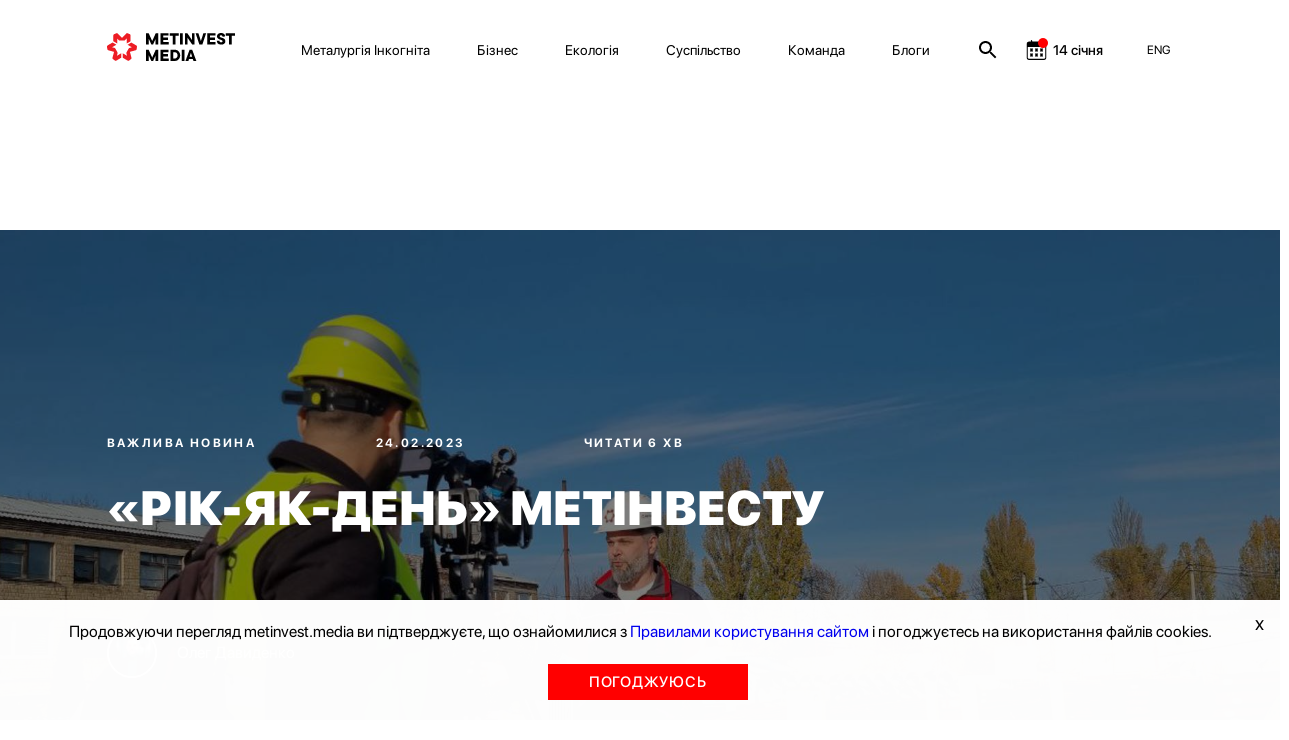

--- FILE ---
content_type: text/html; charset=utf-8
request_url: https://metinvest.media/ua/page/rk-yak-den-metnvestu
body_size: 26757
content:
<!DOCTYPE html>
<html>
<head>
    <meta charset="UTF-8">
    <meta content="width=device-width, initial-scale=1, maximum-scale=1, user-scalable=no, shrink-to-fit=no" name="viewport">

    <link rel="shortcut icon" type="image/png" href="/dist/images/favicon.ico" />


    <link rel="stylesheet" href="/dist/css/site.css?v=8YbvTWsV1vUMW6JUtZIWvkFzp3zLJ-9SD9D1qImicA8" />

    
        <!-- Global site tag (gtag.js) - Google Analytics -->
        <script async src="https://www.googletagmanager.com/gtag/js?id=UA-154582588-1"></script>
        <script>
          window.dataLayer = window.dataLayer || [];
          function gtag(){dataLayer.push(arguments);}
          gtag('js', new Date());

          gtag('config', 'UA-154582588-1');
        </script>
    

    
<title>«Рік-як-день» Метінвесту</title>
<meta property="og:type" content="website">
<meta name="description" content="Ніхто з нас ніколи не забуде 24 лютого 2022 року. Найдовшого дня. Дня, що став довжиною в рік. Рік, на який дивишся як на один день.">
<meta property="og:description" content="Ніхто з нас ніколи не забуде 24 лютого 2022 року. Найдовшого дня. Дня, що став довжиною в рік. Рік, на який дивишся як на один день.">
<meta property="og:title" content="«Рік-як-день» Метінвесту">
	<meta property="og:image" content="https://metinvest.media/data/page/card/d0/26/d0263e6a6412417d8afa76412595fdb9_1280x721.jpg">
		<meta property="og:image:width" content="1280">
		<meta property="og:image:height" content="721">
<meta name="keywords">
<meta property="og:locale" content="uk">
	<meta property="fb:app_id" content="185074956134031">


			<link rel="alternate" hreflang="en" href="//metinvest.media/en/page/rk-yak-den-metnvestu">
	<link rel="canonical" href="//metinvest.media/ua/page/rk-yak-den-metnvestu" />





    
<script>
    window.readyQueue = [];
    window.$ = function(callback) {
        if (typeof callback == "function") {
            window.readyQueue.push({ callback: callback });
            return window.$;
        }

        return {
            ready: window.$
        };
    };

    window.readyScriptsQueue = [];
    window.readyScripts = function (urls, callback) {
        window.readyQueue.push({ urls: urls, callback: callback });
    }
</script>
	<style>
		.cursorPointer {
			cursor: pointer !important;
		}
	</style>
	<script>
	document.addEventListener('DOMContentLoaded', function(){
		setTimeout(() => {
				for (let item of document.querySelectorAll("img")){
        			if (!item.currentSrc)
        				continue
        			
        			item.classList.add("cursorPointer");
        		}	
		}, 1000)
	});
</script>
    

    <script type="application/ld+json">
    {
      "@context": "https://schema.org",
      "@type": "Organization",
      "url": "https://metinvest.media/",
      "logo": "https://metinvest.media/dist/images/seo-logo.svg"
    }
    </script>

	
        <script type="application/ld+json">
		     {"@context":"http://schema.org","@type":"NewsArticle","mainEntityOfPage":{"@type":"WebPage","@id":"//metinvest.media/ua/page/rk-yak-den-metnvestu"},"headline":"«Рік-як-день» Метінвесту","datePublished":"2023-02-24T18:40:30+02:00","dateModified":"2023-09-14T11:23:21+03:00","image":["https://metinvest.media/data/page/card/d0/26/d0263e6a6412417d8afa76412595fdb9_1280x721.jpg"],"author":{"@type":"Person","name":"Олег Давиденко"}}
		</script>
    

    
<!-- Global site tag (gtag.js) - Google Analytics -->

    <script async src="https://www.googletagmanager.com/gtag/js?id=UA-154582588-1"></script>

    <!-- Facebook Pixel Code -->
    <script>
        !function(f,b,e,v,n,t,s)
        {if(f.fbq)return;n=f.fbq=function(){n.callMethod?
        n.callMethod.apply(n,arguments):n.queue.push(arguments)};
        if(!f._fbq)f._fbq=n;n.push=n;n.loaded=!0;n.version='2.0';
        n.queue=[];t=b.createElement(e);t.async=!0;
        t.src=v;s=b.getElementsByTagName(e)[0];
        s.parentNode.insertBefore(t,s)}(window,document,'script',
        'https://connect.facebook.net/en_US/fbevents.js');
        fbq('init', '1013652595698459');
        fbq('track', 'PageView');
    </script>
    <noscript>
        <img height="1" width="1"
        src="https://www.facebook.com/tr?id=1013652595698459&ev=PageView
        &noscript=1"/>
    </noscript>
    <!-- End Facebook Pixel Code -->
    
    
	<!-- Facebook Pixel Code -->
	<script>

!function(f,b,e,v,n,t,s)

{if(f.fbq)return;n=f.fbq=function(){n.callMethod?

n.callMethod.apply(n,arguments):n.queue.push(arguments)};

if(!f._fbq)f._fbq=n;n.push=n;n.loaded=!0;n.version='2.0';

n.queue=[];t=b.createElement(e);t.async=!0;

t.src=v;s=b.getElementsByTagName(e)[0];

s.parentNode.insertBefore(t,s)}(window, document,'script',

'https://connect.facebook.net/en_US/fbevents.js');

fbq('init', '397989391323122');

fbq('track', 'PageView');

</script>
	<noscript><img height="1" width="1" style="display:none" src="https://www.facebook.com/tr?id=397989391323122&ev=PageView&noscript=1"/></noscript>
	<!-- End Facebook Pixel Code -->

	<!-- BEGIN PLERDY CODE -->
	<script type="text/javascript" defer>
        var _protocol = (("https:" == document.location.protocol) ? " https://" : " http://");
        var _site_hash_code = "3fc4f917744033da423e43771861b1af";
        var _suid = 9971;
        </script>
	<script type="text/javascript" defer src="https://a.plerdy.com/public/js/click/main.js"></script>
	<!-- END PLERDY CODE -->

<script>
  window.dataLayer = window.dataLayer || [];
  function gtag(){dataLayer.push(arguments);}
  gtag('js', new Date());

  gtag('config', 'UA-154582588-1');
</script>


<!-- Hotjar Tracking Code for https://metinvest.media/ -->
<script>
    (function(h,o,t,j,a,r){
    h.hj=h.hj||function(){(h.hj.q=h.hj.q||[]).push(arguments)};
    h._hjSettings={hjid:2486885,hjsv:6};
    a=o.getElementsByTagName('head')[0];
    r=o.createElement('script');r.async=1;
    r.src=t+h._hjSettings.hjid+j+h._hjSettings.hjsv;
    a.appendChild(r);
    })(window,document,'https://static.hotjar.com/c/hotjar-','.js?sv=');
</script>
</head>
<body>
    <script>
	window.formatYoutubeUrl = function (inputLink){
		if (!inputLink)
			return;
		
		let resultLink = "";
		
        if (inputLink.includes("watch?v=")) {
        	resultLink = inputLink.replace("watch?v=", "embed/");
        } else if (inputLink.includes("embed")) {
        	resultLink = inputLink;
        } else if (inputLink.includes("https://youtu.be/")) {
        	resultLink = inputLink.replace("https://youtu.be/", "https://www.youtube.com/embed/")
        } else {
        	console.log("can not parse youtube url " + inputLink)
        }
        let amp = "&amp;"
        
        if (!resultLink)
        	return "";
        
        if (resultLink.includes(amp)) {
        	resultLink = resultLink.slice(0,resultLink.indexOf(amp))
        }
        
        return resultLink;
	}
</script>
<script>
	window.calendarHidePrevMonth = function(){
		var $el = $("#evPopDate");
		var $footerEl = $(".footer__date")
		
		if (!$el || !$footerEl)
			return ;
		
		var calendarText = $el[0].innerText;
		
		if (!calendarText)
			return ;
		
		var sp = calendarText.split(".")
		
		if (!sp || sp.length !== 2)
			return ;
		
			if (sp[0] === "01" || sp[0] === "1"){
				$footerEl.hide();
			} else {
				$footerEl.show();
		}
	};
</script>

<tpl id="WindowManager_WindowTemplate" style="display:none">
    &lt;div class=&quot;modal fade&quot; style=&quot;display: none;&quot; data-js-unit=&quot;AjaxWindow&quot; data-js-unit-options=&quot;{&amp;quot;mode&amp;quot;:&amp;quot;custom&amp;quot;}&quot;&gt;
        &lt;div class=&quot;modal-dialog&quot;&gt;
            &lt;div data-ajax-url=&quot;/ua/page/pagecard/card&quot; data-js-unit=&quot;AjaxUnit&quot; data-js-unit-options=&quot;{&amp;quot;successAction&amp;quot;:&amp;quot;setHtml&amp;quot;,&amp;quot;errorAction&amp;quot;:&amp;quot;alert&amp;quot;}&quot; data-ajax=&quot;ajax-window-loader&quot; data-ajax-data=&quot;&quot;&gt;
                &lt;div data-state=&quot;initial&quot;&gt;

                &lt;/div&gt;
                &lt;div data-state=&quot;loading&quot; style=&quot;display: none;&quot;&gt;
                    &lt;div class=&quot;modal-content&quot;&gt;
                        &lt;div class=&quot;modal-header&quot;&gt;
                            &lt;button type=&quot;button&quot; class=&quot;close&quot; data-dismiss=&quot;modal&quot; aria-label=&quot;Close&quot;&gt;
                                &lt;span aria-hidden=&quot;true&quot;&gt;×&lt;/span&gt;
                            &lt;/button&gt;
                            &lt;h4 class=&quot;modal-title&quot;&gt;&lt;/h4&gt;
                        &lt;/div&gt;
                        &lt;div class=&quot;modal-body&quot;&gt;
                            &lt;div class=&quot;h1 text-center&quot;&gt;Завантаження ...&lt;/div&gt;
                        &lt;/div&gt;
                    &lt;/div&gt;
                &lt;/div&gt;
                &lt;div data-state=&quot;success&quot; style=&quot;display: none;&quot;&gt;

                &lt;/div&gt;
            &lt;/div&gt;
            &lt;!-- /.modal-content --&gt;
        &lt;/div&gt;
        &lt;!-- /.modal-dialog --&gt;
    &lt;/div&gt;
</tpl>

<div data-js-unit="InlineJsUnit">
    <div id="WindowManager_WindowContainer"></div>

    <script type="text" data-inline-js-unit="ready" data-js-unit-method="ready">
        this.on("open.AjaxWindow", function(e) {
            alert("open")
        })
    </script>

</div>

<div style="position: absolute; left: -9000px" id="photoswipe_preload_root"></div>
<!-- Root element of PhotoSwipe. Must have class pswp. -->
<div class="pswp" tabindex="-1" role="dialog" aria-hidden="true" id="photoswipe_root" data-role="none">

    <!-- Background of PhotoSwipe. 
         It's a separate element as animating opacity is faster than rgba(). -->
    <div class="pswp__bg"></div>

    <!-- Slides wrapper with overflow:hidden. -->
    <div class="pswp__scroll-wrap">

        <!-- Container that holds slides. 
            PhotoSwipe keeps only 3 of them in the DOM to save memory.
            Don't modify these 3 pswp__item elements, data is added later on. -->
        <div class="pswp__container">
            <div class="pswp__item"></div>
            <div class="pswp__item"></div>
            <div class="pswp__item"></div>
        </div>

        <!-- Default (PhotoSwipeUI_Default) interface on top of sliding area. Can be changed. -->
        <div class="pswp__ui pswp__ui--hidden">

            <div class="pswp__top-bar">

                <!--  Controls are self-explanatory. Order can be changed. -->

                <div class="pswp__counter"></div>

                <button class="pswp__button pswp__button--close" title="Закрыть (Esc)" data-role="none"></button>

                <!-- <button class="pswp__button pswp__button--share" title="Share" data-role="none"></button> -->

                <button class="pswp__button pswp__button--fs" title="На полный экран" data-role="none"></button>

                <button class="pswp__button pswp__button--zoom" title="Увеличить" data-role="none"></button>

                <!-- Preloader demo http://codepen.io/dimsemenov/pen/yyBWoR -->
                <!-- element will get class pswp__preloader--active when preloader is running -->
                <div class="pswp__preloader">
                    <div class="pswp__preloader__icn">
                      <div class="pswp__preloader__cut">
                        <div class="pswp__preloader__donut"></div>
                      </div>
                    </div>
                </div>
            </div>

            <div class="pswp__share-modal pswp__share-modal--hidden pswp__single-tap">
                <div class="pswp__share-tooltip"></div> 
            </div>

            <button class="pswp__button pswp__button--arrow--left" title="Previous (arrow left)" data-role="none">
            </button>

            <button class="pswp__button pswp__button--arrow--right" title="Next (arrow right)" data-role="none">
            </button>

            <div class="pswp__caption">
                <div class="pswp__caption__center"></div>
            </div>

        </div>
    </div>
</div>
<tpl id="tpl_video_block" style="display:none">
    &lt;div class=&quot;video_card&quot; data-js-unit=&quot;ui/VideoCard&quot;&gt;
        &lt;div class=&quot;thumb_rel&quot; data-block=&quot;thumb&quot;&gt;
            &lt;div class=&quot;play_btn&quot; data-block=&quot;play&quot;&gt;&lt;/div&gt;
&#x9;&#x9;&#x9;
            &lt;table class=&quot;thumb&quot;&gt;&lt;tr&gt;&lt;td valign=&quot;middle&quot;&gt;
                &lt;img data-block=&quot;image&quot; width=&quot;100%&quot;&gt;&#x9;&#x9;&#x9;&#x9;
            &lt;/td&gt;&lt;/tr&gt;&lt;/table&gt;
        &lt;/div&gt;
&#x9;&#x9;
        &lt;div class=&quot;video&quot; data-block=&quot;video&quot;&gt;
            &lt;iframe frameborder=&quot;0&quot; allowfullscreen width=&quot;100%&quot; height=&quot;100%&quot;&gt;&lt;/iframe&gt;
        &lt;/div&gt;&#x9;&#x9;&#x9;&#x9;
    &lt;/div&gt;
</tpl>



<style>
	.notInitialized {
		display: none !important;
	}
</style>

<header class="header header--black notInitialized">

    <div class="mobile-menu">
        <div class="grid">
            <div class="grid__offset-3">
                <div class='mobile-info'>

                    <a href="/ua/page/search">
                        <svg width="24" height="24" viewBox="0 0 24 24" fill="inherit" xmlns="http://www.w3.org/2000/svg">
                            <path d="M15.5 14H14.71L14.43 13.73C15.41 12.59 16 11.11 16 9.5C16 5.91 13.09 3 9.5 3C5.91 3 3 5.91 3 9.5C3 13.09 5.91 16 9.5 16C11.11 16 12.59 15.41 13.73 14.43L14 14.71V15.5L19 20.49L20.49 19L15.5 14ZM9.5 14C7.01 14 5 11.99 5 9.5C5 7.01 7.01 5 9.5 5C11.99 5 14 7.01 14 9.5C14 11.99 11.99 14 9.5 14Z" fill="inherit"/>
                        </svg>
                    </a>

                    <div class="socials">
                        <a href="https://www.facebook.com/metinvest" target="_blank" class="socials__item">
                            <img src='/dist/images/facebook.svg' alt=''/>
                        </a>
                        <a href="https://www.linkedin.com/company/metinvest" target="_blank" class="socials__item">
                            <img src='/dist/images/linkedin.svg' alt=''/>
                        </a>
                        <a href="https://twitter.com/metinvest" target="_blank" class="socials__item">
                            <img src='/dist/images/twitter.svg' alt=''/>
                        </a>
                        <a href="https://www.instagram.com/metinvest" target="_blank" class="socials__item">
                            <img src='/dist/images/instagram.svg' alt=''/>
                        </a>

                        <a href="/account/login" class="login-link__button-mobile" style="display: none">
                            <svg width="14" height="18" viewBox="0 0 14 18" fill="none" xmlns="http://www.w3.org/2000/svg">
                                <path fill-rule="evenodd" clip-rule="evenodd" d="M11.5971 4.97529C11.5971 7.585 9.53988 9.70059 7.00219 9.70059C4.46451 9.70059 2.40731 7.585 2.40731 4.97529C2.40731 2.36559 4.46451 0.25 7.00219 0.25C9.53988 0.25 11.5971 2.36559 11.5971 4.97529ZM10.9461 12.3629C12.407 12.6587 13.3608 13.1414 13.7696 13.9198C14.0766 14.5274 14.0766 15.2507 13.7696 15.8582C13.3608 16.6367 12.4449 17.1505 10.9309 17.4152C10.2563 17.5512 9.57342 17.6396 8.88707 17.6798C8.2512 17.7499 7.61534 17.7499 6.9719 17.7499H5.81372C5.57149 17.7188 5.33682 17.7032 5.10973 17.7032C4.42335 17.6679 3.74032 17.582 3.06587 17.4463C1.6049 17.1661 0.651101 16.6678 0.242331 15.8894C0.0845308 15.5878 0.00133863 15.2509 9.66883e-05 14.9085C-0.00319245 14.564 0.0774838 14.2241 0.234761 13.9198C0.635962 13.1414 1.58976 12.6354 3.06587 12.3629C3.74329 12.2299 4.42865 12.1441 5.1173 12.106C6.377 12.0045 7.6425 12.0045 8.90221 12.106C9.58819 12.146 10.2709 12.2318 10.9461 12.3629Z"/>
                            </svg>
                        </a>
                    </div>
                </div>

                <nav class="mobile-nav">
                    <ul class='mobile-nav__list'>
                            <li class="mobile-nav__item">
                                <a href="/ua/pages/metallurgy-incognita" class="mobile-nav__link">Металургія Інкогніта</a>
                            </li>
                            <li class="mobile-nav__item">
                                <a href="/ua/pages/business" class="mobile-nav__link">Бізнес</a>
                            </li>
                            <li class="mobile-nav__item">
                                <a href="/ua/pages/ecology" class="mobile-nav__link">Екологія</a>
                            </li>
                            <li class="mobile-nav__item">
                                <a href="/ua/pages/society" class="mobile-nav__link">Суспільство</a>
                            </li>
                            <li class="mobile-nav__item">
                                <a href="/ua/pages/team" class="mobile-nav__link">Команда</a>
                            </li>
                            <li class="mobile-nav__item">
                                <a href="/ua/pages/blogs" class="mobile-nav__link">Блоги</a>
                            </li>
                    </ul>
                </nav>

                <div class="press-info">
                    <div class='press-info__title'>
                        На зв'язку 24/7
                    </div>
                    <a href='mailto:online@metinvestholding.com' class='press-info__contacts'>online@metinvestholding.com</a>
                    <a class="press-info__contacts" href="https://m.me/metinvest" target="_blank">m.me/metinvest</a>
                </div>
                <div class="header-lang mobile-header-lang">
                        <span class="link lang-switch" data-js-unit="InlineJsUnit">
                <a class="link" href="//metinvest.media/en/page/rk-yak-den-metnvestu">
                            <span>ENG</span>
                </a>
    </span>

                </div>
            </div>
        </div>
    </div>

    <div class="grid">
        <div class="offset-1 col-11">
            <div class="header__inner">
                <a href="/ua" class="logo logo--black">
                    <img src="/dist/images/black-logo.svg" alt=""/>
                </a>
                <a href="/ua" class="logo logo--white">
                    <img src="/dist/images/white-logo.svg" alt=""/>
                </a>
                <nav class="nav">
                    <ul class="nav__list">
                        <li class="nav__item site-menu">
                            <ul>
                                    <li class="nav__item">
                                        <a href="/ua/pages/metallurgy-incognita" class="nav__link">Металургія Інкогніта</a>
                                    </li>
                                    <li class="nav__item">
                                        <a href="/ua/pages/business" class="nav__link">Бізнес</a>
                                    </li>
                                    <li class="nav__item">
                                        <a href="/ua/pages/ecology" class="nav__link">Екологія</a>
                                    </li>
                                    <li class="nav__item">
                                        <a href="/ua/pages/society" class="nav__link">Суспільство</a>
                                    </li>
                                    <li class="nav__item">
                                        <a href="/ua/pages/team" class="nav__link">Команда</a>
                                    </li>
                                    <li class="nav__item">
                                        <a href="/ua/pages/blogs" class="nav__link">Блоги</a>
                                    </li>
                            </ul>
                        </li>

                        <li class="nav__item search-link">
                            <a href="/ua/page/search">
                                <svg width="24" height="24" viewBox="0 0 24 24" fill="inherit" xmlns="http://www.w3.org/2000/svg">
                                    <path d="M15.5 14H14.71L14.43 13.73C15.41 12.59 16 11.11 16 9.5C16 5.91 13.09 3 9.5 3C5.91 3 3 5.91 3 9.5C3 13.09 5.91 16 9.5 16C11.11 16 12.59 15.41 13.73 14.43L14 14.71V15.5L19 20.49L20.49 19L15.5 14ZM9.5 14C7.01 14 5 11.99 5 9.5C5 7.01 7.01 5 9.5 5C11.99 5 14 7.01 14 9.5C14 11.99 11.99 14 9.5 14Z" fill="inherit"/>
                                </svg>
                            </a>
                        </li>


                        <li class="nav__item calendar-link event-calendar">

	                        <a href="/ua/calendar">
		                        <div>
									<svg width="24" height="24" viewBox="0 0 24 24" fill="none" xmlns="http://www.w3.org/2000/svg">
										<g clip-path="url(#clip0)">
											<path d="M19.9219 3.5625H18.125V2.625C18.125 2.27984 17.8452 2 17.5 2C17.1548 2 16.875 2.27984 16.875 2.625V3.5625H8.125V2.625C8.125 2.27984 7.8452 2 7.5 2C7.1548 2 6.875 2.27984 6.875 2.625V3.5625H5.07812C3.65652 3.5625 2.5 4.71902 2.5 6.14062V19.4219C2.5 20.8435 3.65652 22 5.07812 22H19.9219C21.3435 22 22.5 20.8435 22.5 19.4219V6.14062C22.5 4.71902 21.3435 3.5625 19.9219 3.5625ZM21.25 19.4219C21.25 20.1554 20.6554 20.75 19.9219 20.75H5.07812C4.34461 20.75 3.75 20.1554 3.75 19.4219V9.07031C3.75 8.96246 3.83746 8.875 3.94531 8.875H21.0547C21.1625 8.875 21.25 8.96246 21.25 9.07031V19.4219Z" fill="inherit" />
											<mask id="path-2-outside-1" maskUnits="userSpaceOnUse" x="5.5" y="10" width="14" height="9" fill="black">
												<rect fill="white" x="5.5" y="10" width="14" height="9" />
												<path fill-rule="evenodd" clip-rule="evenodd" d="M13.5 11H11.5V13H13.5V11ZM8.5 16H6.5V18H8.5V16ZM16.5 11H18.5V13H16.5V11ZM8.5 11H6.5V13H8.5V11ZM11.5 16H13.5V18H11.5V16ZM18.5 16H16.5V18H18.5V16Z" />
											</mask>
											<path fill-rule="evenodd" clip-rule="evenodd" d="M13.5 11H11.5V13H13.5V11ZM8.5 16H6.5V18H8.5V16ZM16.5 11H18.5V13H16.5V11ZM8.5 11H6.5V13H8.5V11ZM11.5 16H13.5V18H11.5V16ZM18.5 16H16.5V18H18.5V16Z" fill="inherit" />
											<path d="M11.5 11V10.5H11V11H11.5ZM13.5 11H14V10.5H13.5V11ZM11.5 13H11V13.5H11.5V13ZM13.5 13V13.5H14V13H13.5ZM6.5 16V15.5H6V16H6.5ZM8.5 16H9V15.5H8.5V16ZM6.5 18H6V18.5H6.5V18ZM8.5 18V18.5H9V18H8.5ZM18.5 11H19V10.5H18.5V11ZM16.5 11V10.5H16V11H16.5ZM18.5 13V13.5H19V13H18.5ZM16.5 13H16V13.5H16.5V13ZM6.5 11V10.5H6V11H6.5ZM8.5 11H9V10.5H8.5V11ZM6.5 13H6V13.5H6.5V13ZM8.5 13V13.5H9V13H8.5ZM13.5 16H14V15.5H13.5V16ZM11.5 16V15.5H11V16H11.5ZM13.5 18V18.5H14V18H13.5ZM11.5 18H11V18.5H11.5V18ZM16.5 16V15.5H16V16H16.5ZM18.5 16H19V15.5H18.5V16ZM16.5 18H16V18.5H16.5V18ZM18.5 18V18.5H19V18H18.5ZM11.5 11.5H13.5V10.5H11.5V11.5ZM12 13V11H11V13H12ZM13.5 12.5H11.5V13.5H13.5V12.5ZM13 11V13H14V11H13ZM6.5 16.5H8.5V15.5H6.5V16.5ZM7 18V16H6V18H7ZM8.5 17.5H6.5V18.5H8.5V17.5ZM8 16V18H9V16H8ZM18.5 10.5H16.5V11.5H18.5V10.5ZM19 13V11H18V13H19ZM16.5 13.5H18.5V12.5H16.5V13.5ZM16 11V13H17V11H16ZM6.5 11.5H8.5V10.5H6.5V11.5ZM7 13V11H6V13H7ZM8.5 12.5H6.5V13.5H8.5V12.5ZM8 11V13H9V11H8ZM13.5 15.5H11.5V16.5H13.5V15.5ZM14 18V16H13V18H14ZM11.5 18.5H13.5V17.5H11.5V18.5ZM11 16V18H12V16H11ZM16.5 16.5H18.5V15.5H16.5V16.5ZM17 18V16H16V18H17ZM18.5 17.5H16.5V18.5H18.5V17.5ZM18 16V18H19V16H18Z" fill="inherit" mask="url(#path-2-outside-1)" />
										</g>
										<circle cx="19" cy="5" r="5" fill="#FF0000" />
										<defs>
											<clipPath id="clip0">
												<rect width="20" height="20" fill="white" transform="translate(2.5 2)" />
											</clipPath>
										</defs>
									</svg>
		                        </div>
		                        <div id="header__date__business" data-date="2026-01-14">14 січня</div>
	                        </a>

                        </li>

                            <li class="nav__item login-link" style="display: none;">

                                <button type="button" data-toggle="modal" data-target="#loginModal" class="login-link__button">
                                    <svg width="14" height="18" viewBox="0 0 14 18" fill="none" xmlns="http://www.w3.org/2000/svg">
                                        <path fill-rule="evenodd" clip-rule="evenodd" d="M11.5971 4.97529C11.5971 7.585 9.53988 9.70059 7.00219 9.70059C4.46451 9.70059 2.40731 7.585 2.40731 4.97529C2.40731 2.36559 4.46451 0.25 7.00219 0.25C9.53988 0.25 11.5971 2.36559 11.5971 4.97529ZM10.9461 12.3629C12.407 12.6587 13.3608 13.1414 13.7696 13.9198C14.0766 14.5274 14.0766 15.2507 13.7696 15.8582C13.3608 16.6367 12.4449 17.1505 10.9309 17.4152C10.2563 17.5512 9.57342 17.6396 8.88707 17.6798C8.2512 17.7499 7.61534 17.7499 6.9719 17.7499H5.81372C5.57149 17.7188 5.33682 17.7032 5.10973 17.7032C4.42335 17.6679 3.74032 17.582 3.06587 17.4463C1.6049 17.1661 0.651101 16.6678 0.242331 15.8894C0.0845308 15.5878 0.00133863 15.2509 9.66883e-05 14.9085C-0.00319245 14.564 0.0774838 14.2241 0.234761 13.9198C0.635962 13.1414 1.58976 12.6354 3.06587 12.3629C3.74329 12.2299 4.42865 12.1441 5.1173 12.106C6.377 12.0045 7.6425 12.0045 8.90221 12.106C9.58819 12.146 10.2709 12.2318 10.9461 12.3629Z"/>
                                    </svg>
                                </button>
                                <!-- Modal -->
                                <div class="modal fade" id="loginModal" tabindex="-1" role="dialog" aria-labelledby="exampleModalLabel" aria-hidden="true" style="display: none;">
                                    <div class="modal-dialog" role="document">
                                        <div class="modal-content">
                                            <div class="modal-body">
	                                            

<div class="autorization-block">

	<form method="post" class="form" action="/account/login?ReturnUrl=/page/rk-yak-den-metnvestu">
	<input name="__RequestVerificationToken" type="hidden" value="CfDJ8MXYQpZKo9lNpLI9Wtvc3Mv0augUL2_SkeqJo5c3ZUz7swgfiLMe0TsEGtm5RJtA-Xc3-MjKpjDb5QXuXRzCuE3jwIBxVABRhjFiZzHCbTo3xX5YMqpisoQJCR_SHjYEyj35eSSlF2k91WKXScL08uo" />
		<div class="heade-text">Войти</div>
		<div class="line"></div>
		<div class="extra-links">
			<div class="caption">За допомогою:</div>
			<div class="extra-links__socials">
				<a class="" href="/ua/page/pagecard/card?provider=Google&amp;returnurl=%2Fpage%2Frk-yak-den-metnvestu&amp;page=%2FAccount%2FExternalLogin">
					<img src="/dist/images/google.png"/>
				</a>
				<a class="" href="/ua/page/pagecard/card?provider=Facebook&amp;returnurl=%2Fpage%2Frk-yak-den-metnvestu&amp;page=%2FAccount%2FExternalLogin">
					<img src="/dist/images/facebook.png"/>
				</a>
			</div>
		</div>

		<div class="line"></div>

		<div class="text-danger validation-summary-valid" data-valmsg-summary="true"><ul><li style="display:none"></li>
</ul></div>

		<div class="form-group">
			<div class="label">
				<label for="Login">Email / телефон</label>
			</div>
			<div class="input">
				<input class="form-control" type="text" data-val="true" data-val-required="Поле Email / телефон обов&#x27;язково для заповнення." id="Login" name="Login" value="" />
				<span class="text-danger field-validation-valid" data-valmsg-for="Login" data-valmsg-replace="true"></span>
			</div>
		</div>

		<div class="form-group">
			<div class="label">
				<label for="Password">Пароль</label>
			</div>
			<div class="input">
				<input class="form-control" type="password" data-val="true" data-val-required="Поле Пароль обов&#x27;язково для заповнення." id="Password" name="Password" />
				<span class="text-danger field-validation-valid" data-valmsg-for="Password" data-valmsg-replace="true"></span>
			</div>
		</div>
		<div class="form-group">
			<div class="checkbox">
			</div>
		</div>
		<div class="form-group">
			<button type="submit" class="btn btn-default custom-btn">Увійти</button>
		</div>
		<div class="bottom-block">
			<a href="/account/forgot-password" class="link">Забули пароль?</a>
		</div>


	</form>
</div>
                                            </div>
                                        </div>
                                    </div>
                                </div>
                            </li>

                        <div class="nav__item mobile-menu-btn">
                            <div>
                                <span></span>
                            </div>
                        </div>
                    </ul>
                </nav>
                <div class="header-lang">
                        <span class="link lang-switch" data-js-unit="InlineJsUnit">
                <a class="link" href="//metinvest.media/en/page/rk-yak-den-metnvestu">
                            <span>ENG</span>
                </a>
    </span>

                </div>
            </div>
        </div>

    </div>
</header>

<div class="overline__hide"></div>
<script>
	


	const headDropBlock = document.querySelector('.modal-profile');
	const userPhotos = document.querySelector('[data-target="#profileModal"]');

	if (userPhotos) {
		userPhotos.addEventListener('click', () => {

			document.querySelector('.overline__hide').classList.toggle('overline__show');
			headDropBlock.classList.toggle('block__modal__show');


			document.querySelector('.overline__hide').addEventListener('click', () => {
				headDropBlock.classList.remove('block__modal__show');
				headDropBlock.style.display = "none";
				document.querySelector('.overline__hide').classList.remove('overline__show');
			})

			headDropBlock.addEventListener('click', () => {
				headDropBlock.classList.remove('block__modal__show');
				headDropBlock.style.display = "none";
				document.querySelector('.overline__hide').classList.remove('overline__show');
			})
		});	
	}	
</script>


<main>
    


    
            

    <div class="main article article-Blog " data-placeholder-entity="{&quot;entityName&quot;:&quot;PageCard&quot;,&quot;entityId&quot;:5804}">

        <div class="article-hero" style="background-image: url(/data/page/card/d0/26/_crop_1920x1080_x0y1w1280h720/01e396e1/d0263e6a6412417d8afa76412595fdb9_1280x721.jpg)">
            <div class="article-hero__heading">
                    <a class="supertag c-white" href="/ua/page/tag/43">
                        Важлива новина
                    </a>
                <span class="supertag c-white">24.02.2023</span>
                <span class="supertag c-white no-margin">
                        Читати 6 хв
                </span>

                <h1 class="heading heading--main heading--white">
                        <p>«Рік-як-день» Метінвесту</p>

                </h1>
                    <div class="article__author">
                        	<img src="/data/user/card/21/1e/_crop_50x50/af0f5b89/211e404bb4fc43edab76eea1722e87a6_564x583.jpg" alt="Олег Давиденко"/>

                        <span>Олег Давиденко</span>
                    </div>
            </div>
            
            <div class="opacity-layer"></div>
        </div>
        <div class="grid article__grid">
            <div class="grid__col-3 article__sidebar">
                
                
    <a class="geo-tag" href="/ua/page/tag/58">
        Україна
    </a>
    <ul class="tags-sidebar">
            <li>
                <a class="tags-sidebar-item" href="/ua/page/tags?tag=%D0%B2%D1%96%D0%B9%D0%BD%D0%B0">
                    війна
                </a>
            </li>
            <li>
                <a class="tags-sidebar-item" href="/ua/page/tags?tag=%D0%A1%D1%82%D0%B0%D0%BB%D0%B5%D0%B2%D0%B8%D0%B9%20%D0%A4%D1%80%D0%BE%D0%BD%D1%82">
                    Сталевий Фронт
                </a>
            </li>
            <li>
                <a class="tags-sidebar-item" href="/ua/page/tags?tag=%D0%9E%D0%BF%D0%BE%D1%80%D0%B0%20%D0%A3%D0%BA%D1%80%D0%B0%D1%97%D0%BD%D0%B8">
                    Опора України
                </a>
            </li>
    </ul>

                
                <div class="ui-n-toolbar-left" data-placeholder-entity="{&quot;entityName&quot;:&quot;PageCard&quot;,&quot;entityId&quot;:5804}">
                    <div>
		<div data-placeholder-entity="{&quot;entityName&quot;:&quot;PageCard&quot;,&quot;entityId&quot;:5484}">
			<a href="/ua/page/operativna-situacya-v-ukran-ta-na-pdprimstvah-grupi-metnvest-zima-2022" class="vertical-card vertical-card--text" style="background-image: url(/data/page/card/b0/86/_max_800x800_x399y0w912h1368/f959393d/b086a5c213c947e49a6314edb4c3198f_1710x1368.jpg)">
				<div class="material-type"></div>
				<div class="card__timer">Читати 6 хв</div>
				<div class="vertical-card__info">
					<div class="supertag c-white">Дайджест</div>
					<div class="vertical-card__title c-white"><p>Оперативна ситуація в Україні та на підприємствах Групи Метінвест: зима 2022-2023</p>
</div>
				</div>
				<div class="gradient-layer"></div>
			</a>
		</div>

</div>

                </div>
            </div>
            <div class="grid__col-9 article__content">


                <div class="html-content" data-js-unit="HtmlContent">
                    <div class="container">

                            <div data-placeholder-entity="{&quot;entityName&quot;:&quot;PageCard&quot;,&quot;entityId&quot;:5804}">
                                <div class="row" style=""><div class="col-md-12"><p class=""><b>Ніхто з нас ніколи не забуде 24 лютого 2022 року. Найдовшого дня. Дня, що став довжиною в рік. Рік, на який дивишся як на один день.</b></p></div></div><div class="row" style=""><div class="col-md-12"><p class="">Як одна стометрівка, біжиш, не зупиняючись, дивишся лише вперед.</p><p class=""><span style="color: var(--grey-dark-color); background-color: rgb(255, 255, 255);">Але так важливо робити паузи, щоби відновити дихання, сили. Озирнутися назад і довкола, щоб не втратити себе і тих, хто поруч. Знати, що зроблено та скільки пройдено, щоб продовжити рух до однієї єдиної мети.</span><br /></p><p class=""><span style="color: var(--grey-dark-color); background-color: rgb(255, 255, 255);">Ось так я зараз, умовно, стою, щоб розповісти про один рік-як-день Метінвесту - (обережно, далі лонгрід)&nbsp;</span></p></div></div><div class="row"><div class="col-md-12"><h3 class="">--- ЛЮТА ВЕСНА ---</h3></div></div><div class="row" style=""><div class="col-md-12"><p class="">Ще зранку 24.02 всі підприємства працювали у штатному режимі. У Метінвесті почав діяти антикризовий штаб, вже ввечері почалася гаряча консервація маріупольських комбінатів. За декілька днів підприємства зупинені, безпечні для міста. Потім підготовлені на пару тижнів бомбосховища стануть прихистком на декілька місяців для співробітників, мешканців та захисників Маріуполя.&nbsp;</p><p class=""><span style="color: var(--grey-dark-color);">Після блокування міста компанія підготувала гуманітарні рейсі, але автобуси з продуктами та для порятунку людей окупанти до самого Маріуполя жодного разу не пропустили. Проте водії Метінвест Покровськвугілля зробили кілька рейсів до Волновахи, Вугледара та допомогли вивезти людей і доставити в міста гуманітарні вантажі. За можливості вивозимо людей з Мелітополя та інших міст до контрольованих Україною територій, в першу чергу – Запоріжжя. Загалом компанія взяла участь і допомогла з евакуацією 21 000 осіб.</span><br /></p><p class=""><span style="color: var(--grey-dark-color);">Щоб убезпечити інші міста і мешканців, на початку березня вивели в тимчасову гарячу консервацію Запоріжсталь, Запоріжкокс і&nbsp; Запоріжвогнетрив. Також почалася консервація Авдіївського коксохіму. Тільки у квітні запорізькі підприємства почали відновлення роботи. АКХЗ досі потерпає від ворожих обстрілів, в Авдіївці продовжують працювати приблизно 200 співробітників. Вони підтримують і зберігають обладнання та виконують критичні ремонти. Для них створені максимально безпечні умови.&nbsp;</span></p></div></div><div class="row block-bold-text-with-dividers" style="margin: 20px 0px; border: none;"><div class="col-md-12" style="display: flex; align-items: center;"><div class="line" style="width: 100%; height: 3px; background-color: #000;"></div></div><div class="col-md-12" style="text-align: left;  padding:20px 15px;"><p style="margin:0; line-height: 36px; font-size: 28px; font-weight: 700;" class="">З перших днів повномасштабного вторгнення Метінвест був переведений на воєнні рейки.</p></div><div class="col-md-12" style="display: flex; align-items: center;"><div class="line" style="width: 100%; height: 3px; background-color: #000;"></div></div></div><div class="row" style=""><div class="col-md-12"><p class=""><span style="color: var(--grey-dark-color);">Підприємства в більш безпечних регіонах підготували пункти прихистку. Компанія розгорнула гуманітарний фронт, закуповувала продукти, речі першої потреби. Загалом Метінвест облаштував 6000 місць у своїх шелтерах. А ще – допомагав облаштувати міські прихистки. Багато волонтерів молодіжної організації Метінвесту долучились до гуманітрних ініціатив та підтримки ТРО, військових.</span><br /></p><p class=""><span style="color: var(--grey-dark-color);">Підприємства Метінвесту в містах присутності долучилися до укріплення лікарень та інших соціальних об’єктів. Компанія розпочала закупати медикаменти невідкладної допомоги за запитами лікарів.&nbsp;</span><br /></p><p class=""><span style="color: var(--grey-dark-color); background-color: rgb(255, 255, 255);">Щоб навчити співробітників діяти в надзвичайних обставинах, Метінвест розпочав курси з надання першої домедичної допомоги. На всіх підприємствах облаштовані бомбосховища, закуплені продукти тощо.&nbsp;</span><br /></p><p class=""><span style="color: var(--grey-dark-color);">Метінвест, разом з іншими бізнесами SCM, ініціював створення логістичної мережі, щоб люди й міста отримували продукти та речі першої потреби.&nbsp;</span><br /></p><p class=""><span style="color: var(--grey-dark-color);">Досить швидко закріпились ключові напрямки роботи Групи: допомога ЗСУ, підтримка постраждалих та співробітників, втримання роботи підприємств.&nbsp;</span></p><p class="">Хаосу немає, є чітке усвідомлення, що робити. Не все вдавалось так швидко, як хотілось. Але зараз розумію – дійсно швидко і оперативно, наскільки це взагалі було можливо.&nbsp;</p></div></div><div class="row" style=""><div class="col-md-12"><h3 class="">--- СТАЛЬ – СИМВОЛ НЕЗЛАМНОСТІ ---</h3></div></div><div class="row" style=""><div class="col-md-12"><p class="">Найголовніше та першочергове. З перших днів повномасштабного вторгнення Метінвест був переведений на воєнні рейки. В межах мілітарної ініціативи Сталевий Фронт Ріната Ахметова компанія почала купувати засоби захисту оборонцям країни та розпочала виробництво бронесталі. Також підприємства активно долучилися до виробництва протитанкових їжаків, а Метінвест-СМЦ безплатно передавав метал на виготовлення захисних споруд задля стримування ворожої техніки.&nbsp;</p><p class=""><span style="color: var(--grey-dark-color); background-color: rgb(255, 255, 255);">На початку вторгнення дуже гостро стояло питання забезпечення оборонців засобами захисту. Бронежилети було дуже важко дістати. Тому Метінвест почав виробляти власну бронесталь. На сьогодні разом з партнерами компанія вже виготовила та передала 150 000 надійних бронежилетів.&nbsp;</span><br /></p><p class=""><span style="color: var(--grey-dark-color);">Сталь Метінвесту захищає не тільки серця українських воїнів. Інженери Метінвесту розробили спеціальні мобільні укриття для зміцнення окопів. У липні компанія передала на фронт перші «капсули життя». А в лютому 2023 ми пишаємося тим, що оборонців захищають уже 123 сталевих бліндажі. Також Метінвест почав розробляти подібні укриття для мирних мешканців.&nbsp;</span><br /></p><p class=""><span style="color: var(--grey-dark-color); background-color: rgb(255, 255, 255);">Сталь Метінвесту зігріває захисників України та допомагає їм приготувати їжу в польових умовах. Разом з партнерами компанія виготовила 5 000 пічок різних модифікацій.&nbsp;</span><br /></p><p class=""><span style="color: var(--grey-dark-color); background-color: rgb(255, 255, 255);">З кожним місяцем війни допомога Метінвесту збільшувалася та ставала дедалі різноманітнішою. У квітні 2022 ми поставили на фронт перші дрони. А от у лютому 2023 їх уже налічується 1200. Таке собі «шоу дронів» для ворога.&nbsp;</span><br /></p><p class=""><span style="color: var(--grey-dark-color); background-color: rgb(255, 255, 255);">Також на фронт передавали тепловізори, турнікети, автівки. В тому числі – швидкі для евакуації поранених військових та мирних мешканців. За рік війни передали 1,1 млн літрів пального.&nbsp;</span></p></div></div><div class="row block-bold-text-with-dividers" style="margin: 20px 0px; border: none;"><div class="col-md-12" style="display: flex; align-items: center;"><div class="line" style="width: 100%; height: 3px; background-color: #000;"></div></div><div class="col-md-12" style="text-align: left;  padding:20px 15px;"><p style="margin:0; line-height: 36px; font-size: 28px; font-weight: 700;" class="">З кожним місяцем війни допомога Метінвесту збільшувалася та ставала дедалі різноманітнішою.</p></div><div class="col-md-12" style="display: flex; align-items: center;"><div class="line" style="width: 100%; height: 3px; background-color: #000;"></div></div></div><div class="row" style=""><div class="col-md-12"><p class=""><span style="color: var(--grey-dark-color);">Дуже важливий розвиток тактичної медицини в Україні. У межах співпраці з благодійним фондом PULSE Метінвест спрямував 6,2 млн грн на навчання військових (і навчено більш як 10 000).</span></p><p class=""><span style="color: var(--grey-dark-color);">Окремий напрям – забезпечення необхідним співробітників Метінвесту, які пішли захищати країну. Понад 7 000 працівників Групи зараз боронять Україну в лавах ЗСУ. Компанія надала їм не тільки каски та бронежилети, а й забезпечила теплим одягом.&nbsp;</span><br /></p><p class=""><span style="color: var(--grey-dark-color);">Маріупольські комбінати – колиска української металургії. Проте після початку війни вони отримали новий символізм. Азовсталь перетворився на фортецю, що була останньою лінією оборони ЗСУ в Маріуполі. Саме цей героїзм надихнув на створення в партнерстві з фандрейзинговою платформою UNITED24 браслетів «Символ незламності». Загальний наклад браслетів зі сталі комбінату Азовсталь склав 100 000 штук. Завдяки їх продажу зібрали понад 40 млн грн на «Армію дронів» та 94 млн грн на перший у світі Флот морських дронів.&nbsp;</span><br /></p><p class=""><span style="color: var(--grey-dark-color); background-color: rgb(255, 255, 255);">А нещодавно історія захисників Маріуполя отримала продовження. Задля підтримки героїв та їхніх сімей Рінат Ахметов започаткував проєкт&nbsp;</span><span style="background-color: rgb(255, 255, 255);">«</span><span style="background-color: rgb(255, 255, 255); color: var(--grey-dark-color);">Серце Азовсталі</span><span style="background-color: rgb(255, 255, 255);">»</span><span style="background-color: rgb(255, 255, 255); color: var(--grey-dark-color);">.</span></p><p class=""><span style="color: var(--grey-dark-color);">Незважаючи на шкоду, завдану комбінатам, маріупольська сталь продовжує жити. Восени 2022 року на воду був спущений корвет&nbsp;</span>«<span style="color: var(--grey-dark-color);">Іван Мазепа». Основа майбутнього флоту ВМС України, перший корвет типу Ada, зроблений саме зі сталі комбінатів ММКІ та Азовсталь.&nbsp;</span></p></div></div><div class="row" style=""><div class="col-md-12"><h3>--- ДОПОМОГА ТИМ, ХТО ЦЬОГО ПОТРЕБУЄ ---</h3></div></div><div class="row" style=""><div class="col-md-12"><p class="">На початку березня 2022 року Група Метінвест у координації з Фондом Ріната Ахметова започаткувала гуманітарний проєкт «Рятуємо життя». Перші вантажі з допомогою відправилися з Польщі до України майже відразу. Через рік існування ініціативи кількість людей, які отримали допомогу, впевнено наближається до пів мільйона. Підтримка йде від майже 200 компаній-донорів з усього світу. Її отримують мешканці майже 70 регіонів України.</p><p class=""><span style="color: var(--grey-dark-color); background-color: rgb(255, 255, 255);">«Рятуємо життя» постачає не тільки продуктові набори та речі першої потреби, а ще й опікується лікарнями, допомагає постраждалим із психологічною реабілітацією, зокрема в проєкті «Незламна мама». Окремий важливий напрям – протезування військових і цивільних. Всього в цих програмах беруть участь 173 людини.&nbsp;</span><br /></p><p class=""><span style="color: var(--grey-dark-color);">За долею оборонців Азовсталі та мирних людей, які переховувалися в комбінаті-фортеці, спостерігав увесь світ. На початку травня врятовані з Азовсталі маріупольці прибули до Запоріжжя. Там вони отримали необхідну допомогу в Центрі реабілітації та реінтеграції Метінвесту. Такий же центр також працював у Кам’янському. Окрім тимчасового розміщення для евакуйованих співробітників, медичної та психологічної допомоги, людям запропонували працевлаштування. Так, нове місце роботи отримали понад 6200 осіб, зокрема – 1600 з Маріуполя й Авдіївки.&nbsp;</span><br /></p><p class=""><span style="color: var(--grey-dark-color);">Для психологічної підтримки співробітників і їхніх родин був започаткований сервіс «Метінвест – разом!». За рік існування спеціалісти надали понад 2500 групових та індивідуальних консультацій.&nbsp;</span><br /></p><p class=""><span style="color: var(--grey-dark-color); background-color: rgb(255, 255, 255);">Оговтатися від пережитого людям, які виїхали, часто допомагали саме колеги. У компанії працював сервіс «Домівка для своїх» для допомоги з орендою помешкань. А для соціальної адаптації був відкритий волонтерський рух «Дбаємо разом» спільно з Зеленим центром Метінвест.&nbsp;</span><br /></p><p class=""><span style="color: var(--grey-dark-color);">На жаль, війна не скасувала коронавірус, а також необхідність кисневої терапії хворих. Від початку 2022 року підприємства Метінвесту передали в лікарні 1600 кубометрів кисню.</span></p></div></div><div class="row block-bold-text-with-dividers" style="margin: 20px 0px; border: none;"><div class="col-md-12" style="display: flex; align-items: center;"><div class="line" style="width: 100%; height: 3px; background-color: #000;"></div></div><div class="col-md-12" style="text-align: left;  padding:20px 15px;"><p style="margin:0; line-height: 36px; font-size: 28px; font-weight: 700;" class="">«Рятуємо життя» постачає не тільки продуктові набори та речі першої потреби, а ще й опікується лікарнями, допомагає постраждалим із психологічною реабілітацією та протезуванням.</p></div><div class="col-md-12" style="display: flex; align-items: center;"><div class="line" style="width: 100%; height: 3px; background-color: #000;"></div></div></div><div class="row" style=""><div class="col-md-12"><p class=""><span style="color: var(--grey-dark-color);">Діти не мають знати, що таке війна. Але коли це вже неминуче, задача дорослих – мінімізувати вплив середовища. Метінвест підтримав проєкт Дениса Силантьєва «Фізична реабілітація через плавання» для дітей-переселенців і допоміг зробити більш здоровими понад 230 дітей.</span><br /></p><p class=""><span style="color: var(--grey-dark-color);">І перше вересня не скасували) як і нашу підтримку першокласників: понад 3000 майбутніх школярів отримали сертифікати на шкільне приладдя. А під Новий рік солодощі подарували більш як 32 тисячам дітей співробітників Метінвесту.&nbsp;</span><br /></p><p class=""><span style="color: var(--grey-dark-color); background-color: rgb(255, 255, 255);">А корпоративи не просто обнулили, замість них ми підтримали низку соціальних проєктів та тих, хто постраждав від бойових дій.&nbsp;</span><br /></p><p class=""><span style="color: var(--grey-dark-color); background-color: rgb(255, 255, 255);">Життя обов’язково має продовжуватися. Попри все нам вдалося зберегти професорсько-викладацьку основу Метінвест Політехніки, перший недержавний гірничо-металургійний університет відкрився онлайн. У вересні навчання розпочали 442 студенти бакалаврату та магістратури.&nbsp;</span></p></div></div><div class="row" style=""><div class="col-md-12"><h3 class="">--- ВИПРОБУВАННЯ НА МІЦНІСТЬ ---</h3></div></div><div class="row" style=""><div class="col-md-12"><p class="">Ворогу було мало просто знищити Маріуполь. Він вирішив його пограбувати. На день початку війни в порту Маріуполя знаходилась сталь, яку мали експортувати покупцям із різних держав. Після окупації міста незаконні дії з захоплення й відновлення роботи Маріупольського порту явно свідчили, що металургійна продукція вивезена (читай – вкрадена) окупантами – це понад 234 тисячі тонн металопродукції.&nbsp;</p><p class=""><span style="color: var(--grey-dark-color);">Також 16 підприємств Групи Метінвест подали позови до Європейського суду з прав людини (ЄСПЛ) проти Росії за шкоду, заподіяну Росією майну і власності Групи в Маріуполі та на інших територіях України з 24 лютого 2022 року.</span><br /></p><p class=""><span style="color: var(--grey-dark-color);">Через логістичні й економічні чинники у підприємств Групи не було можливості працювати на повну потужність.&nbsp;</span><br /></p><p class=""><span style="color: var(--grey-dark-color); background-color: rgb(255, 255, 255);">Ба більше – з 1 липня Група призупинила видобуток на Інгулецькому та Південному ГЗК, скоротила роботу Каметсталі в Кам’янському до однієї домни через логістику, зростання собівартості виробництва й падіння цін на продукцію. З середини липня також було призупинено видобуток на Північному ГЗК. З гірничо-збагачувальних комбінатів Групи в Україні продовжив роботу зі зменшеною потужністю лише Центральний ГЗК.</span></p></div></div><div class="row block-bold-text-with-dividers" style="margin: 20px 0px; border: none;"><div class="col-md-12" style="display: flex; align-items: center;"><div class="line" style="width: 100%; height: 3px; background-color: #000;"></div></div><div class="col-md-12" style="text-align: left;  padding:20px 15px;"><p style="margin:0; line-height: 36px; font-size: 28px; font-weight: 700;" class="">У 2022 році підприємства Метінвесту опанували 24 нових види продукції. Компанія залишається економічною та промисловою опорою України. За результатами операційної діяльності Групи вироблено 2 918 тисяч тонн сталі за 2022 рік.</p></div><div class="col-md-12" style="display: flex; align-items: center;"><div class="line" style="width: 100%; height: 3px; background-color: #000;"></div></div></div><div class="row" style=""><div class="col-md-12"><p class=""><span style="color: var(--grey-dark-color);">Додатковим викликом для міцності української промисловості стали масовані обстріли енергетичної інфраструктури, що почалися в жовтні. Після цього були значно обмежені можливості виробництва. У листопаді-грудні 2022 року та в перші дні січня 2023-го Метінвест мав проблеми з електроенергією, проте з відкриттям імпорту ми почали закуповувати її з Євросоюзу, так змогли збільшити завантаженість Каметсталі.&nbsp;</span><br /></p><p class=""><span style="color: var(--grey-dark-color);">Окрім руйнування виробничих ланцюжків, перед компанією постала проблема з логістикою. Порти Чорного моря стали недоступні Україні для експорту залізної руди, сталі й вугілля. Через їх блокаду в загальному Метінвест змушений працювати на рівні 30–50% від довоєнних потужностей. Частково ми змогли перелаштувати постачання сировини до інших європейських країн через європейські порти та залізницю. Проте це в кілька раз підвищило вартість експорту.&nbsp;</span><br /></p><p class=""><span style="color: var(--grey-dark-color); background-color: rgb(255, 255, 255);">Станом на січень 2023 року Запоріжсталь працює на двох доменних печах із чотирьох, а Каметсталь – на двох домнах із трьох. Наразі криворізькі гірничо-збагачувальні комбінати Метінвесту відновлюють роботу після вимушеного призупинення виробництва. Продукцію ГЗК частково відвантажують на українські металургійні заводи компанії та ринок Східної Європи. Покровська вугільна група працює приблизно на 80% від довоєнної потужності, триває будівництво нового блоку з видобутку вугілля, і в цьому році планується ввести в експлуатацію ще чотири забої додатково до вже працюючих чотирьох.&nbsp;</span><br /></p><p class=""><span style="color: var(--grey-dark-color); background-color: rgb(255, 255, 255);">Попри все, за 2022 рік підприємства Метінвесту опанували 24 нових види продукції. Компанія залишається економічною та промисловою опорою України. За результатами операційної діяльності Групи вироблено 2 918 тисяч тонн сталі за 2022 рік.&nbsp;</span><br /></p><p class=""><span style="color: var(--grey-dark-color);">І підсумовуючи 2022, з урахуванням асоційованих компаній та спільних підприємств Метінвест за минулий рік перерахував до бюджетів усіх рівнів в Україні 20,5 млрд грн податків і зборів.&nbsp;</span></p></div></div><div class="row" style=""><div class="col-md-12"><div class="row block-gallery-1 clearfix slider-gallery--2"><div class="swiper-container inactive swiper-container--hjRV2j0"><div class="swiper-wrapper"><img class="swiper-slide size__img " src="/data/file/cd/98/cd98e2edc4714f4d8f927bd64bd19321_1200x800.jpeg" alt="" style="margin: 0; width:100%; max-height:100%; object-fit: cover;" data-filename="ОПОРА УКРАЇНИ  (13).JPG" /><img class="swiper-slide size__img " src="/data/file/2d/c5/2dc5057ff29c4218819b26f8366b719f_1200x800.jpeg" alt="" style="margin: 0; width:100%; max-height:100%; object-fit: cover;" data-filename="ОПОРА УКРАЇНИ  (4).JPG" /><img class="swiper-slide size__img " src="/data/file/8a/5e/8a5e89c901294b7a92ccd66d5639dff4_1200x800.jpeg" alt="" style="margin: 0; width:100%; max-height:100%; object-fit: cover;" data-filename="ОПОРА УКРАЇНИ  (5).JPG" /><img class="swiper-slide size__img " src="/data/file/6d/32/6d326e0fffd14b8ab5b1831e8b45907f_1200x800.jpeg" alt="" style="margin: 0; width:100%; max-height:100%; object-fit: cover;" data-filename="ОПОРА УКРАЇНИ  (7).JPG" /><img class="swiper-slide size__img " src="/data/file/33/86/3386644a63fd45deb31aed790385a8e9_1200x800.jpeg" alt="" style="margin: 0; width:100%; max-height:100%; object-fit: cover;" data-filename="ОПОРА УКРАЇНИ  (9).JPG" /><img class="swiper-slide size__img " src="/data/file/a2/3e/a23e040fd21e425a8d630927352f560e_1200x801.jpeg" alt="" style="margin: 0; width:100%; max-height:100%; object-fit: cover;" data-filename="ОПОРА УКРАЇНИ  (14).jpg" /><img class="swiper-slide size__img " src="/data/file/ba/b5/bab5bf335d5f4cf5b2f8d5cf99132b6f_1200x799.jpeg" alt="" style="margin: 0; width:100%; max-height:100%; object-fit: cover;" data-filename="ОПОРА УКРАЇНИ  (22).jpg" /><img class="swiper-slide size__img " src="/data/file/ee/0a/ee0ae5939b9c426e862b539a61a630ce_1200x800.jpeg" alt="" style="margin: 0; width:100%; max-height:100%; object-fit: cover;" data-filename="ОПОРА УКРАЇНИ  (19).JPG" /><img class="swiper-slide size__img " src="/data/file/e0/13/e013043c1ee84ba8ac2206b4dc9f18fb_1200x800.jpeg" alt="" style="margin: 0; width:100%; max-height:100%; object-fit: cover;" data-filename="ОПОРА УКРАЇНИ  (23).JPG" /><img class="swiper-slide size__img " src="/data/file/6f/17/6f175813745b4702b32ad301087dee09_1200x800.jpeg" alt="" style="margin: 0; width:100%; max-height:100%; object-fit: cover;" data-filename="ОПОРА УКРАЇНИ  (25).JPG" /><img class="swiper-slide size__img " src="/data/file/f9/82/f9820c1a7b624976bb886069d105d64d_1200x799.jpeg" alt="" style="margin: 0; width:100%; max-height:100%; object-fit: cover;" data-filename="ОПОРА УКРАЇНИ  (36).jpg" /><img class="swiper-slide size__img " src="/data/file/2b/c4/2bc4b5d62df744ed936319c62788aae2_1200x800.jpeg" alt="" style="margin: 0; width:100%; max-height:100%; object-fit: cover;" data-filename="ОПОРА УКРАЇНИ  (26).jpg" /><img class="swiper-slide size__img " src="/data/file/c5/07/c507affc6ce1406da88055fb5d586136_1200x800.jpeg" alt="" style="margin: 0; width:100%; max-height:100%; object-fit: cover;" data-filename="ОПОРА УКРАЇНИ  (40).JPG" /><img class="swiper-slide size__img " src="/data/file/5a/56/5a568a0a0a4a416bb5cfcc242fd7af89_1200x800.jpeg" alt="" style="margin: 0; width:100%; max-height:100%; object-fit: cover;" data-filename="ОПОРА УКРАЇНИ  (27).jpg" /><img class="swiper-slide size__img " src="/data/file/1e/d7/1ed78dd7153c4fd5aa2cf69c56b839e9_1200x800.jpeg" alt="" style="margin: 0; width:100%; max-height:100%; object-fit: cover;" data-filename="ОПОРА УКРАЇНИ  (39).jpg" /><img class="swiper-slide size__img " src="/data/file/66/8f/668feab3ff064e2fa3990e336cff1a23_1200x800.jpeg" alt="" style="margin: 0; width:100%; max-height:100%; object-fit: cover;" data-filename="ОПОРА УКРАЇНИ  (56).JPG" /><img class="swiper-slide size__img " src="/data/file/bf/de/bfde405a2b264d7cb4abdf35ea33923d_1200x800.jpeg" alt="" style="margin: 0; width:100%; max-height:100%; object-fit: cover;" data-filename="ОПОРА УКРАЇНИ  (64).JPG" /><img class="swiper-slide size__img " src="/data/file/ee/8b/ee8b458ac86b4651a3220982bfdbe10b_1200x800.jpeg" alt="" style="margin: 0; width:100%; max-height:100%; object-fit: cover;" data-filename="ОПОРА УКРАЇНИ  (54).JPG" /><img class="swiper-slide size__img " src="/data/file/6e/17/6e173b39978a4957af530a1f33fa0532_1200x800.jpeg" alt="" style="margin: 0; width:100%; max-height:100%; object-fit: cover;" data-filename="ОПОРА УКРАЇНИ  (53).JPG" /><img class="swiper-slide size__img " src="/data/file/65/06/6506fa4422514a8f97c4cd6811554c03_1200x800.jpeg" alt="" style="margin: 0; width:100%; max-height:100%; object-fit: cover;" data-filename="ОПОРА УКРАЇНИ  (75).JPG" /><img class="swiper-slide size__img " src="/data/file/fe/ea/feea93a367474cc2bd094296df01848a_1200x800.jpeg" alt="" style="margin: 0; width:100%; max-height:100%; object-fit: cover;" data-filename="ОПОРА УКРАЇНИ  (33).JPG" />NaN</div><div class="swiper-pagination"></div><div class="swiper-button-next"></div><div class="swiper-button-prev"></div></div></div></div></div><div class="row" style=""><div class="col-md-12"><p class=""><b><span style="color: var(--grey-dark-color);">Все, видихнув, розповів, побіг далі.</span><br /></b></p><p class=""><b><span style="color: var(--grey-dark-color); background-color: rgb(255, 255, 255);">До перемоги.</span><br /></b></p><p class=""><span style="color: var(--grey-dark-color);"><b>Все буде Україна!</b></span><br /></p></div></div>
                            </div>
                    </div>
                </div>
                <div class="socials-items">
	<a href="#" class="share-btn" onclick="return false;">Поділитися</a>
	<a href="#" onclick="window.open(&#x27;https://www.facebook.com/dialog/feed?app_id=185074956134031&amp;link=https%3A%2F%2Fmetinvest.media%2Fpage%2Frk-yak-den-metnvestu&amp;name=%C2%AB%D0%A0%D1%96%D0%BA-%D1%8F%D0%BA-%D0%B4%D0%B5%D0%BD%D1%8C%C2%BB%20%D0%9C%D0%B5%D1%82%D1%96%D0%BD%D0%B2%D0%B5%D1%81%D1%82%D1%83&amp;picture=&amp;caption=&amp;description=&amp;redirect_uri=&amp;display=popup&#x27;, &#x27;Опубликовать в Facebook&#x27;, &#x27;width=640,height=436,toolbar=0,status=0&#x27;); return false;" class="socials__item">
		<svg width="24" height="24" viewBox="0 0 24 24" fill="none" xmlns="http://www.w3.org/2000/svg">
			<path d="M14.7584 11.9884H12.9787V18H10.2824V11.9884H9V9.87574H10.2824V8.50859C10.2824 7.53092 10.7861 6 13.0027 6L15 6.0077V8.05844H13.5508C13.3131 8.05844 12.9789 8.16794 12.9789 8.63432V9.87771H14.994L14.7584 11.9884Z" fill="black" />
		</svg>
	</a>
	<a href="#" onclick="window.open(&#x27;https://www.linkedin.com/shareArticle?mini=true&amp;url=https%3A%2F%2Fmetinvest.media%2Fpage%2Frk-yak-den-metnvestu&amp;title=%C2%AB%D0%A0%D1%96%D0%BA-%D1%8F%D0%BA-%D0%B4%D0%B5%D0%BD%D1%8C%C2%BB%20%D0%9C%D0%B5%D1%82%D1%96%D0%BD%D0%B2%D0%B5%D1%81%D1%82%D1%83&#x27;, &#x27;Опубликовать в Linked In&#x27;, &#x27;width=540,height=440,toolbar=0,status=0&#x27;); return false;" class="socials__item">
		<svg width="24" height="24" viewBox="0 0 24 24" fill="none" xmlns="http://www.w3.org/2000/svg">
			<g clip-path="url(#clip0)">
				<path d="M18 12.7436V17H15.6418V13.0288C15.6418 12.0317 15.3014 11.3507 14.4475 11.3507C13.7959 11.3507 13.4089 11.8092 13.2379 12.2531C13.1758 12.4117 13.1598 12.632 13.1598 12.8545V16.9998H10.8015C10.8015 16.9998 10.8332 10.2739 10.8015 9.57771H13.16V10.6295C13.1553 10.6378 13.1486 10.6459 13.1444 10.6538H13.16V10.6295C13.4734 10.1249 14.0323 9.40343 15.2853 9.40343C16.8368 9.40343 18 10.4642 18 12.7436ZM8.33446 6C7.52777 6 7 6.55414 7 7.2822C7 7.9948 7.51247 8.56495 8.30351 8.56495H8.31881C9.14133 8.56495 9.65275 7.9948 9.65275 7.2822C9.63709 6.55414 9.14133 6 8.33446 6ZM7.14016 17H9.49763V9.57771H7.14016V17Z" fill="black" />
			</g>
			<defs>
				<clipPath id="clip0">
					<rect width="24" height="24" fill="white" />
				</clipPath>
			</defs>
		</svg>
	</a>
	<a href="#" onclick="window.open(&#x27;https://twitter.com/intent/tweet?url=https%3A%2F%2Fmetinvest.media%2Fpage%2Frk-yak-den-metnvestu&amp;text=&#x27;, &#x27;Опубликовать в Twitter&#x27;, &#x27;width=540,height=440,toolbar=0,status=0&#x27;); return false;" class="socials__item">
		<svg width="24" height="24" viewBox="0 0 24 24" fill="none" xmlns="http://www.w3.org/2000/svg">
			<g clip-path="url(#clip0)">
				<path d="M18 8.18385C17.5586 8.38454 17.0838 8.52029 16.5859 8.58091C17.0943 8.26857 17.4844 7.77436 17.6686 7.18451C17.1929 7.47388 16.6657 7.6838 16.1052 7.79695C15.6561 7.30651 15.0162 7 14.3077 7C12.9483 7 11.8458 8.13057 11.8458 9.52452C11.8458 9.7224 11.8676 9.915 11.9099 10.0999C9.86377 9.99463 8.04957 8.98965 6.83522 7.46183C6.62334 7.8346 6.50179 8.26857 6.50179 8.73115C6.50179 9.6068 6.93675 10.3798 7.59699 10.8324C7.19361 10.8194 6.81373 10.7059 6.48196 10.5163C6.48178 10.5271 6.48178 10.5378 6.48178 10.5483C6.48178 11.7715 7.33076 12.7918 8.45681 13.0235C8.25044 13.0815 8.0325 13.1122 7.80832 13.1122C7.64932 13.1122 7.49527 13.0966 7.34508 13.0672C7.65831 14.0699 8.56734 14.7999 9.64491 14.8204C8.80217 15.4976 7.74075 15.9011 6.58698 15.9011C6.38869 15.9011 6.19223 15.8892 6 15.8657C7.08896 16.5822 8.38337 17 9.77362 17C14.302 17 16.7785 13.1533 16.7785 9.81691C16.7785 9.70752 16.7761 9.59851 16.7713 9.49045C17.2527 9.13461 17.6701 8.69011 18 8.18385Z" fill="black" />
			</g>
			<defs>
				<clipPath id="clip0">
					<rect width="24" height="24" fill="white" />
				</clipPath>
			</defs>
		</svg>
	</a>
	<a href="#" onclick="window.open(&#x27;tg://msg_url?&amp;url=https%3A%2F%2Fmetinvest.media%2Fpage%2Frk-yak-den-metnvestu&#x27;, &#x27;Поделиться в Telegram&#x27;, &#x27;width=800,height=300,toolbar=0,status=0&#x27;); return false;" class="socials__item">
		<svg width="24" height="24" viewBox="0 0 24 24" fill="none" xmlns="http://www.w3.org/2000/svg">
			<path d="M6.21196 12.2745L8.977 13.361L10.0472 16.9847C10.1157 17.2168 10.3853 17.3026 10.5642 17.1486L12.1055 15.8257C12.267 15.6871 12.4972 15.6802 12.666 15.8092L15.4459 17.9342C15.6373 18.0806 15.9085 17.9702 15.9565 17.7267L17.9929 7.41353C18.0453 7.14754 17.7971 6.92565 17.5565 7.0236L6.20872 11.6325C5.92868 11.7462 5.93112 12.1637 6.21196 12.2745ZM9.87476 12.7826L15.2787 9.27848C15.3758 9.21569 15.4757 9.35394 15.3923 9.43539L10.9325 13.8C10.7758 13.9536 10.6746 14.1592 10.646 14.3824L10.4941 15.5677C10.474 15.726 10.2628 15.7417 10.2213 15.5885L9.63704 13.4271C9.57012 13.1805 9.66764 12.9172 9.87476 12.7826Z" fill="black" />
		</svg>
	</a>
	<a href="#" onclick="window.open(&#x27;mailto:?subject=%C2%AB%D0%A0%D1%96%D0%BA-%D1%8F%D0%BA-%D0%B4%D0%B5%D0%BD%D1%8C%C2%BB%20%D0%9C%D0%B5%D1%82%D1%96%D0%BD%D0%B2%D0%B5%D1%81%D1%82%D1%83&amp;body=%C2%AB%D0%A0%D1%96%D0%BA-%D1%8F%D0%BA-%D0%B4%D0%B5%D0%BD%D1%8C%C2%BB%20%D0%9C%D0%B5%D1%82%D1%96%D0%BD%D0%B2%D0%B5%D1%81%D1%82%D1%83%0D%0Ahttps%3A%2F%2Fmetinvest.media%2Fpage%2Frk-yak-den-metnvestu&#x27;, &#x27;Отправить e-mail&#x27;, &#x27;width=800,height=300,toolbar=0,status=0&#x27;); return false;" class="socials__item">
		<svg width="24" height="24" viewBox="0 0 24 24" fill="none" xmlns="http://www.w3.org/2000/svg">
			<path d="M7.15176 10.5126C7.30356 10.6125 7.76113 10.9095 8.52451 11.4032C9.28791 11.8969 9.87273 12.2771 10.279 12.5437C10.3236 12.5729 10.4184 12.6365 10.5635 12.7344C10.7086 12.8324 10.8292 12.9115 10.9251 12.9719C11.0211 13.0323 11.1371 13.1 11.2734 13.175C11.4095 13.2499 11.5379 13.3063 11.6584 13.3436C11.779 13.3812 11.8906 13.3998 11.9933 13.3998H12.0067C12.1094 13.3998 12.221 13.3812 12.3416 13.3436C12.4621 13.3063 12.5906 13.2499 12.7266 13.175C12.8628 13.1 12.9788 13.0323 13.0748 12.9719C13.1708 12.9115 13.2913 12.8324 13.4364 12.7344C13.5815 12.6364 13.6764 12.5729 13.721 12.5437C14.1317 12.2771 15.1764 11.6 16.8549 10.5124C17.1808 10.3 17.4531 10.0437 17.6718 9.7437C17.8907 9.44381 18 9.12921 18 8.80008C18 8.52504 17.8939 8.2896 17.6818 8.09378C17.4698 7.89792 17.2186 7.80005 16.9285 7.80005H7.07138C6.72766 7.80005 6.46313 7.90837 6.27787 8.125C6.09262 8.34168 6 8.61252 6 8.93749C6 9.19999 6.12281 9.48444 6.36831 9.79068C6.61378 10.0969 6.87502 10.3376 7.15176 10.5126Z" fill="black" />
			<path d="M17.3303 11.1812C15.8661 12.1062 14.7544 12.825 13.9956 13.3375C13.7411 13.5125 13.5347 13.649 13.3761 13.7469C13.2176 13.8448 13.0068 13.9448 12.7433 14.0468C12.48 14.149 12.2346 14.2 12.0068 14.2H11.9933C11.7656 14.2 11.52 14.149 11.2567 14.0468C10.9933 13.9448 10.7824 13.8448 10.6239 13.7469C10.4654 13.649 10.259 13.5125 10.0045 13.3375C9.40181 12.9251 8.29245 12.2062 6.67641 11.1812C6.42188 11.023 6.19643 10.8416 6 10.6375V15.5999C6 15.8751 6.10487 16.1104 6.31471 16.3062C6.52451 16.5021 6.77679 16.6 7.07145 16.6H16.9286C17.2232 16.6 17.4755 16.5021 17.6853 16.3062C17.8952 16.1103 18 15.8751 18 15.5999V10.6375C17.808 10.8374 17.5849 11.0188 17.3303 11.1812Z" fill="black" />
		</svg>
	</a>
</div>
            </div>
        </div>
        <div class="grid">
            <div class="grid__col-11 grid__offset-1" data-placeholder-entity="{&quot;entityName&quot;:&quot;PageCard&quot;,&quot;entityId&quot;:5804}">
                <div>
	<div class="swiper-container article-slider" data-slider-typical data-js-unit="SwiperUnit">
		<div class="btn--block">
			<a href="" class="heading heading--category c-primary">Цікаве по темі</a>
			<div class="gallery-btn-wrapper custom-btn-wrapper">

				<div class="gallery-btn gallery-btn__prev">
					<svg width="66" height="50" viewBox="0 0 66 50" fill="none" xmlns="http://www.w3.org/2000/svg">
						<rect width="66" height="50" fill="#F2F2F2" />
						<path d="M43.2353 18.7559C44.0196 18.3049 45 18.8736 45 19.7755V30.2264C45 31.1286 44.0196 31.697 43.2353 31.246L34.1765 26.0304C33.3922 25.5792 33.3922 24.4421 34.1765 23.9912L43.2353 18.7559Z" fill="black" />
						<path d="M21.5886 23.9902L30.6474 18.7549C31.4317 18.304 32.4121 18.8726 32.4121 19.7745V30.2254C32.4121 31.1276 31.4317 31.696 30.6474 31.245L21.5886 26.0098C20.8043 25.5784 20.8043 24.4414 21.5886 23.9902Z" fill="black" />
					</svg>
				</div>
				<div class="gallery-btn gallery-btn__next">
					<svg width="67" height="50" viewBox="0 0 67 50" fill="none" xmlns="http://www.w3.org/2000/svg">
						<rect width="67" height="50"  fill="#F2F2F2" />
						<path d="M23.7647 18.7559C22.9804 18.3049 22 18.8736 22 19.7755V30.2264C22 31.1286 22.9804 31.697 23.7647 31.246L32.8235 26.0304C33.6078 25.5792 33.6078 24.4421 32.8235 23.9912L23.7647 18.7559Z" fill="black" />
						<path d="M45.4114 23.9902L36.3526 18.7549C35.5683 18.304 34.5879 18.8726 34.5879 19.7745V30.2254C34.5879 31.1276 35.5683 31.696 36.3526 31.245L45.4114 26.0098C46.1957 25.5784 46.1957 24.4414 45.4114 23.9902Z" fill="black" />
					</svg>
				</div>
			</div>
		</div>

		<div class="swiper-wrapper">
				<div class="swiper-slide" data-placeholder-entity="{&quot;entityName&quot;:&quot;PageCard&quot;,&quot;entityId&quot;:5797}">
					<a href='/ua/page/ntervyu-rnata-ahmetova-amerikanskomu-vidannyu-forbes' class='primary-card'>
						<figure class="primary-card__image">
							<img src="/data/page/card/4f/25/_crop_530x-_x0y0w711h400/fe8d4c8e/4f2551202f6c424ab57fedf7a1c43b88_711x465.jpg" />
						</figure>
						<div class="supertag primary-card__supertag c-grey">Інтерв&#x27;ю</div>
						<div class="primary-card__title c-primary"><p>Інтерв'ю Ріната Ахметова американському виданню Forbes</p>
</div>
					</a>
				</div>
				<div class="swiper-slide" data-placeholder-entity="{&quot;entityName&quot;:&quot;PageCard&quot;,&quot;entityId&quot;:5803}">
					<a href='/ua/page/za-rk-vyni-metnvest-spryamuvav-na-dopomogu-ukran-ponad-31-mlrd-grn' class='primary-card'>
						<figure class="primary-card__image">
							<img src="/data/page/card/81/88/_crop_530x-_x0y111w2048h1152/0a3bfc8c/81881d5143a340ba88a10646a32d603c_2048x1365.jpg" />
						</figure>
						<div class="supertag primary-card__supertag c-grey">Важлива новина</div>
						<div class="primary-card__title c-primary"><p>За рік війни Метінвест спрямував на допомогу Україні понад 3,1 млрд грн</p>
</div>
					</a>
				</div>
				<div class="swiper-slide" data-placeholder-entity="{&quot;entityName&quot;:&quot;PageCard&quot;,&quot;entityId&quot;:5789}">
					<a href='/ua/page/rk-ryatumo-zhittya-vd-rechey-persho-potrebi-do-masshtabno-gumantarno-ms' class='primary-card'>
						<figure class="primary-card__image">
							<img src="/data/page/card/65/99/_crop_530x-_x0y124w2385h1342/652e37bb/6599e1c1e80247ca9d037271cec964fb_2385x1590.jpg" />
						</figure>
						<div class="supertag primary-card__supertag c-grey">Гуманітарна допомога</div>
						<div class="primary-card__title c-primary"><p>Рік «Рятуємо життя»: від речей першої потреби до масштабної гуманітарної місії</p>
</div>
					</a>
				</div>
				<div class="swiper-slide" data-placeholder-entity="{&quot;entityName&quot;:&quot;PageCard&quot;,&quot;entityId&quot;:5788}">
					<a href='/ua/page/stal-metnvestu-zahishcha-zhittya-oboroncv-ukrani' class='primary-card'>
						<figure class="primary-card__image">
							<img src="/data/page/card/1e/21/_crop_530x-_x0y74w2880h1620/4350fe4c/1e219008f6db46119bc95b702437a0c7.JPG" />
						</figure>
						<div class="supertag primary-card__supertag c-grey">Допомога військовим</div>
						<div class="primary-card__title c-primary"><p>Сталь Метінвесту захищає життя оборонців України</p>
</div>
					</a>
				</div>
				<div class="swiper-slide" data-placeholder-entity="{&quot;entityName&quot;:&quot;PageCard&quot;,&quot;entityId&quot;:5794}">
					<a href='/ua/page/metalurgi-kametstal-sistemno-dopomagayut-zahisnikam-ukrani' class='primary-card'>
						<figure class="primary-card__image">
							<img src="/data/page/card/ac/98/_crop_530x-_x0y0w1152h648/9f282dda/ac9819f8906c473f99e5f257ae226046_1152x768.jpg" />
						</figure>
						<div class="supertag primary-card__supertag c-grey">Допомога військовим</div>
						<div class="primary-card__title c-primary"><p>Металурги Каметсталі системно допомагають захисникам України</p>
</div>
					</a>
				</div>

		</div>
		<script type="text" data-js-unit-method="onReady">
			this.options.mode = "custom";

			this.options.swiper = {
				slidesPerView: "auto",
				loop: true,
				autoplay: true,
				navigation: {
					nextEl: $(".gallery-btn__next", this.$root),
					prevEl: $(".gallery-btn__prev", this.$root)
				}
			};
		</script>
	</div>

</div>

            </div>
        </div>
    </div>
    <script src="/dist/js/card_long_read.js?v=jQWvJ9Qnspbko_knovmhpXjaEJlkM91lkfnZ28F_ISU"></script>




</main>

	    <!--noindex-->
	    <noindex>
		    <div class="cookie-policy-popup" data-js-unit="CookieAgreeUnit">
			    <a target="_blank"><div>
<p>Продовжуючи перегляд metinvest.media ви підтверджуєте, що ознайомилися з <a href="/page/privacy-policy">Правилами користування сайтом</a> і погоджуєтесь на використання файлів cookies.</p>
</div>
</a>
			    <button type="button" class="btn agree" data-btn-agree>Погоджуюсь</button>
			    <button type="button" class="btn cross" data-btn-close>X</button>
		    </div>
	    </noindex>
	    <!--/noindex-->
<footer class="footer">
	<div class="grid">
		<div class="grid__offset-1 grid__col-10">
			<div class="footer__top">
				<div class="footer__left">
					<a href="/"><img src="/dist/images/wht.svg" alt=""></a>
				</div>
				<div class="footer__right">
					<nav class="footer-nav">
						<div>
							<ul class="footer-nav__list">
									<li class="footer-nav__item">
										<a href="/ua/pages/metallurgy-incognita" class="footer-nav__link">Металургія Інкогніта</a>
									</li>
									<li class="footer-nav__item">
										<a href="/ua/pages/business" class="footer-nav__link">Бізнес</a>
									</li>
									<li class="footer-nav__item">
										<a href="/ua/pages/ecology" class="footer-nav__link">Екологія</a>
									</li>
							</ul>
							<!-- <div class='lang-set'>
								<div class="footer-lang">
									    <span class="link lang-switch" data-js-unit="InlineJsUnit">
                <a class="link" href="//metinvest.media/en/page/rk-yak-den-metnvestu">
                            <span>ENG</span>
                </a>
    </span>

								</div>
							</div> -->
						</div>
						<div>
							<ul class="footer-nav__list">
									<li class="footer-nav__item">
										<a href="/ua/pages/society" class="footer-nav__link">Суспільство</a>
									</li>
									<li class="footer-nav__item">
										<a href="/ua/pages/team" class="footer-nav__link">Команда</a>
									</li>
									<li class="footer-nav__item">
										<a href="/ua/pages/blogs" class="footer-nav__link">Блоги</a>
									</li>
							</ul>
							<div class='soc-set' itemscope itemtype="http://schema.org/Organization">
								<meta itemprop="url" content="https://test.media-portal.asp-win.d2.digital/">
								<a class='soc-item' target="_blank" itemprop="sameAs" href="https://www.facebook.com/metinvest">
									<svg width="24" height="24" viewBox="0 0 24 24" fill="none" xmlns="http://www.w3.org/2000/svg">
										<path d="M14.7584 11.9884H12.9787V18H10.2824V11.9884H9V9.87574H10.2824V8.50859C10.2824 7.53092 10.7861 6 13.0027 6L15 6.0077V8.05844H13.5508C13.3131 8.05844 12.9789 8.16794 12.9789 8.63432V9.87771H14.994L14.7584 11.9884Z" fill="white" />
									</svg>
								</a>
								<a class='soc-item' target="_blank" itemprop="sameAs" href="https://www.linkedin.com/company/metinvest">
									<svg width="24" height="24" viewBox="0 0 24 24" fill="none" xmlns="http://www.w3.org/2000/svg">
										<g clip-path="url(#clip0)">
											<path d="M18 12.7436V17H15.6418V13.0288C15.6418 12.0317 15.3014 11.3507 14.4475 11.3507C13.7959 11.3507 13.4089 11.8092 13.2379 12.2531C13.1758 12.4117 13.1598 12.632 13.1598 12.8545V16.9998H10.8015C10.8015 16.9998 10.8332 10.2739 10.8015 9.57771H13.16V10.6295C13.1553 10.6378 13.1486 10.6459 13.1444 10.6538H13.16V10.6295C13.4734 10.1249 14.0323 9.40343 15.2853 9.40343C16.8368 9.40343 18 10.4642 18 12.7436ZM8.33446 6C7.52777 6 7 6.55414 7 7.2822C7 7.9948 7.51247 8.56495 8.30351 8.56495H8.31881C9.14133 8.56495 9.65275 7.9948 9.65275 7.2822C9.63709 6.55414 9.14133 6 8.33446 6ZM7.14016 17H9.49763V9.57771H7.14016V17Z" fill="white" />
										</g>
										<defs>
											<clipPath id="clip0">
												<rect width="24" height="24" fill="white" />
											</clipPath>
										</defs>
									</svg>
								</a>
								<a class='soc-item' target="_blank" itemprop="sameAs" href="https://twitter.com/metinvest">
									<svg width="24" height="24" viewBox="0 0 24 24" fill="none" xmlns="http://www.w3.org/2000/svg">
										<path d="M18 8.18385C17.5586 8.38454 17.0838 8.52029 16.5859 8.58091C17.0943 8.26857 17.4844 7.77436 17.6686 7.18451C17.1929 7.47388 16.6657 7.6838 16.1052 7.79695C15.6561 7.30651 15.0162 7 14.3077 7C12.9483 7 11.8458 8.13057 11.8458 9.52452C11.8458 9.7224 11.8676 9.915 11.9099 10.0999C9.86377 9.99463 8.04957 8.98965 6.83522 7.46183C6.62334 7.8346 6.50179 8.26857 6.50179 8.73115C6.50179 9.6068 6.93675 10.3798 7.59699 10.8324C7.19361 10.8194 6.81373 10.7059 6.48196 10.5163C6.48178 10.5271 6.48178 10.5378 6.48178 10.5483C6.48178 11.7715 7.33076 12.7918 8.45681 13.0235C8.25044 13.0815 8.0325 13.1122 7.80832 13.1122C7.64932 13.1122 7.49527 13.0966 7.34508 13.0672C7.65831 14.0699 8.56734 14.7999 9.64491 14.8204C8.80217 15.4976 7.74075 15.9011 6.58698 15.9011C6.38869 15.9011 6.19223 15.8892 6 15.8657C7.08896 16.5822 8.38337 17 9.77362 17C14.302 17 16.7785 13.1533 16.7785 9.81691C16.7785 9.70752 16.7761 9.59851 16.7713 9.49045C17.2527 9.13461 17.6701 8.69011 18 8.18385Z" fill="white" />
									</svg>
								</a>
								<a class='soc-item' target="_blank" itemprop="sameAs" href="https://www.instagram.com/metinvest">
									<svg width="24" height="24" viewBox="0 0 24 24" fill="none" xmlns="http://www.w3.org/2000/svg">
										<path d="M14.6884 6H9.3115C7.48554 6 6 7.48561 6 9.31157V14.6884C6 16.5145 7.48554 18 9.3115 18H14.6884C16.5145 18 18 16.5144 18 14.6884V9.31157C18.0001 7.48561 16.5145 6 14.6884 6ZM16.9354 14.6884C16.9354 15.9274 15.9274 16.9353 14.6884 16.9353H9.3115C8.07261 16.9354 7.0647 15.9274 7.0647 14.6884V9.31157C7.0647 8.07268 8.07261 7.0647 9.3115 7.0647H14.6884C15.9273 7.0647 16.9353 8.07268 16.9353 9.31157L16.9354 14.6884Z" fill="white" />
										<path d="M12 8.90804C10.295 8.90804 8.9079 10.2951 8.9079 12.0001C8.9079 13.7051 10.295 15.0921 12 15.0921C13.705 15.0921 15.0921 13.7051 15.0921 12.0001C15.0921 10.2951 13.705 8.90804 12 8.90804ZM12 14.0273C10.8821 14.0273 9.9726 13.1179 9.9726 12.0001C9.9726 10.8821 10.8821 9.97267 12 9.97267C13.1179 9.97267 14.0274 10.8821 14.0274 12.0001C14.0274 13.1179 13.1179 14.0273 12 14.0273Z" fill="white" />
										<path d="M15.2218 8.00525C15.0166 8.00525 14.8151 8.0883 14.6703 8.23381C14.5247 8.37861 14.441 8.58019 14.441 8.78603C14.441 8.99123 14.5248 9.19274 14.6703 9.33825C14.8151 9.48305 15.0166 9.56681 15.2218 9.56681C15.4276 9.56681 15.6285 9.48305 15.774 9.33825C15.9195 9.19274 16.0026 8.99116 16.0026 8.78603C16.0026 8.58019 15.9195 8.37861 15.774 8.23381C15.6292 8.0883 15.4276 8.00525 15.2218 8.00525Z" fill="white" />
									</svg>
								</a>
							</div>
						</div>
					</nav>
				</div>
			</div>
			<div class="footer__bottom">
				
    <div class="press-info">
<div class="press-info__title c-white">На зв'язку&nbsp;24/7</div>
<a class="press-info__contacts" href="https://metinvestholding.com/" target="_blank">online@metinvestholding.com</a> <a class="press-info__contacts" href="https://m.me/metinvest" target="_blank">m.me/metinvest</a> <a class="press-info__contacts" href="https://metinvest.media/page/privacy-policy" target="_blank">Політика конфіденційності</a></div>



				<a href="https://d2.digital/" class="d2-link">
					<span>Розроблено в компанії D2</span>
					<svg width="24" height="22" viewBox="0 0 24 22" fill="none" xmlns="http://www.w3.org/2000/svg">
						<path fill-rule="evenodd" clip-rule="evenodd" d="M3.56222 13.4311H6.86046C9.61264 13.4311 11.8516 11.2107 11.8516 8.48167C11.8516 5.75264 9.61264 3.53227 6.86046 3.53227H3.56222V13.4311ZM24 22H9.86411L19.9677 11.9813C20.5933 11.3608 20.5933 10.3511 19.9677 9.73041C19.6645 9.42992 19.2613 9.26432 18.8325 9.26432C18.4038 9.26432 18.0008 9.42992 17.6976 9.73041L12.9088 14.4791C11.2933 16.0811 9.14523 16.9633 6.86046 16.9633H0V0H6.86046C11.0374 0 14.636 3.04681 15.3016 7.1148C17.3254 5.23576 20.5124 5.27555 22.4864 7.23276C24.501 9.23064 24.501 12.4813 22.4864 14.4791L18.4642 18.4677H24V22Z" fill="white" />
					</svg>
				</a>
			</div>
		</div>
	</div>

</footer>


<div class="calendar__popup-wrap">
	<div class="calendar__popup-overlay"></div>
	<div class="calendar__popup">
		<div class="icon__close">
			<svg width="40" height="40" viewBox="0 0 40 40" fill="none" xmlns="http://www.w3.org/2000/svg">
				<rect width="40" height="40" fill="#F2F2F2" />
				<path fill-rule="evenodd" clip-rule="evenodd" d="M19.8137 20.2071L14.7071 25.3137L14 24.6066L19.1066 19.5L14.3137 14.7071L15.0208 14L19.8137 18.7929L24.6066 14L25.3137 14.7071L20.5208 19.5L25.6274 24.6066L24.9203 25.3137L19.8137 20.2071Z" fill="black" />
			</svg>

		</div>
		<div class="popup__img AAAA">
			<img id="evPopImg" src="" alt="" />
		</div>
		<div class="popup__event">
			<div class="event__header">
				<div class="header__date" id="evPopDate">
					<p></p>
				</div>
				<div class="header__soc">
					<p class="soc__title">Поділитися</p>
					<div class="soc__item facebook" id="socFbShare" >
						<svg width="24" height="24" viewBox="0 0 24 24" fill="none" xmlns="http://www.w3.org/2000/svg">
							<path d="M14.7584 11.9884H12.9787V18H10.2824V11.9884H9V9.87574H10.2824V8.50859C10.2824 7.53092 10.7861 6 13.0027 6L15 6.0077V8.05844H13.5508C13.3131 8.05844 12.9789 8.16794 12.9789 8.63432V9.87771H14.994L14.7584 11.9884Z" fill="black" />
						</svg>
					</div>
					<div class="soc__item telegram" id="socTelegramShare">
						<svg width="24" height="24" viewBox="0 0 24 24" fill="none" xmlns="http://www.w3.org/2000/svg">
							<path d="M6.21196 12.2745L8.977 13.361L10.0472 16.9847C10.1157 17.2168 10.3853 17.3026 10.5642 17.1486L12.1055 15.8257C12.267 15.6871 12.4972 15.6802 12.666 15.8092L15.4459 17.9342C15.6373 18.0806 15.9085 17.9702 15.9565 17.7267L17.9929 7.41353C18.0453 7.14754 17.7971 6.92565 17.5565 7.0236L6.20872 11.6325C5.92868 11.7462 5.93112 12.1637 6.21196 12.2745ZM9.87476 12.7826L15.2787 9.27848C15.3758 9.21569 15.4757 9.35394 15.3923 9.43539L10.9325 13.8C10.7758 13.9536 10.6746 14.1592 10.646 14.3824L10.4941 15.5677C10.474 15.726 10.2628 15.7417 10.2213 15.5885L9.63704 13.4271C9.57012 13.1805 9.66764 12.9172 9.87476 12.7826Z" fill="black" />
						</svg>
					</div>

					<div class="soc__item mail"  id="socEmailShare">
						<svg width="24" height="24" viewBox="0 0 24 24" fill="none" xmlns="http://www.w3.org/2000/svg">
							<path d="M7.15176 10.5126C7.30356 10.6125 7.76113 10.9095 8.52451 11.4032C9.28791 11.8969 9.87273 12.2771 10.279 12.5437C10.3236 12.5729 10.4184 12.6365 10.5635 12.7344C10.7086 12.8324 10.8292 12.9115 10.9251 12.9719C11.0211 13.0323 11.1371 13.1 11.2734 13.175C11.4095 13.2499 11.5379 13.3063 11.6584 13.3436C11.779 13.3812 11.8906 13.3998 11.9933 13.3998H12.0067C12.1094 13.3998 12.221 13.3812 12.3416 13.3436C12.4621 13.3063 12.5906 13.2499 12.7266 13.175C12.8628 13.1 12.9788 13.0323 13.0748 12.9719C13.1708 12.9115 13.2913 12.8324 13.4364 12.7344C13.5815 12.6364 13.6764 12.5729 13.721 12.5437C14.1317 12.2771 15.1764 11.6 16.8549 10.5124C17.1808 10.3 17.4531 10.0437 17.6718 9.7437C17.8907 9.44381 18 9.12921 18 8.80008C18 8.52504 17.8939 8.2896 17.6818 8.09378C17.4698 7.89792 17.2186 7.80005 16.9285 7.80005H7.07138C6.72766 7.80005 6.46313 7.90837 6.27787 8.125C6.09262 8.34168 6 8.61252 6 8.93749C6 9.19999 6.12281 9.48444 6.36831 9.79068C6.61378 10.0969 6.87502 10.3376 7.15176 10.5126Z" fill="black" />
							<path d="M17.3303 11.1812C15.8661 12.1062 14.7544 12.825 13.9956 13.3375C13.7411 13.5125 13.5347 13.649 13.3761 13.7469C13.2176 13.8448 13.0068 13.9448 12.7433 14.0468C12.48 14.149 12.2346 14.2 12.0068 14.2H11.9933C11.7656 14.2 11.52 14.149 11.2567 14.0468C10.9933 13.9448 10.7824 13.8448 10.6239 13.7469C10.4654 13.649 10.259 13.5125 10.0045 13.3375C9.40181 12.9251 8.29245 12.2062 6.67641 11.1812C6.42188 11.023 6.19643 10.8416 6 10.6375V15.5999C6 15.8751 6.10487 16.1104 6.31471 16.3062C6.52451 16.5021 6.77679 16.6 7.07145 16.6H16.9286C17.2232 16.6 17.4755 16.5021 17.6853 16.3062C17.8952 16.1103 18 15.8751 18 15.5999V10.6375C17.808 10.8374 17.5849 11.0188 17.3303 11.1812Z" fill="black" />
						</svg>
					</div>

					<div class="soc__item linkedin" id="socLinkedinShare">
						<svg width="24" height="24" viewBox="0 0 24 24" fill="none" xmlns="http://www.w3.org/2000/svg">
							<g clip-path="url(#clip0)">
								<path d="M18 12.7436V17H15.6418V13.0288C15.6418 12.0317 15.3014 11.3507 14.4475 11.3507C13.7959 11.3507 13.4089 11.8092 13.2379 12.2531C13.1758 12.4117 13.1598 12.632 13.1598 12.8545V16.9998H10.8015C10.8015 16.9998 10.8332 10.2739 10.8015 9.57771H13.16V10.6295C13.1553 10.6378 13.1486 10.6459 13.1444 10.6538H13.16V10.6295C13.4734 10.1249 14.0323 9.40343 15.2853 9.40343C16.8368 9.40343 18 10.4642 18 12.7436ZM8.33446 6C7.52777 6 7 6.55414 7 7.2822C7 7.9948 7.51247 8.56495 8.30351 8.56495H8.31881C9.14133 8.56495 9.65275 7.9948 9.65275 7.2822C9.63709 6.55414 9.14133 6 8.33446 6ZM7.14016 17H9.49763V9.57771H7.14016V17Z" fill="black" />
							</g>
							<defs>
								<clipPath id="clip0">
									<rect width="24" height="24" fill="white" />
								</clipPath>
							</defs>
						</svg>
					</div>
					<div class="soc__item twitter" id="socTwitterShare">
						<svg width="24" height="24" viewBox="0 0 24 24" fill="none" xmlns="http://www.w3.org/2000/svg">
							<g clip-path="url(#clip0)">
								<path d="M18 8.18385C17.5586 8.38454 17.0838 8.52029 16.5859 8.58091C17.0943 8.26857 17.4844 7.77436 17.6686 7.18451C17.1929 7.47388 16.6657 7.6838 16.1052 7.79695C15.6561 7.30651 15.0162 7 14.3077 7C12.9483 7 11.8458 8.13057 11.8458 9.52452C11.8458 9.7224 11.8676 9.915 11.9099 10.0999C9.86377 9.99463 8.04957 8.98965 6.83522 7.46183C6.62334 7.8346 6.50179 8.26857 6.50179 8.73115C6.50179 9.6068 6.93675 10.3798 7.59699 10.8324C7.19361 10.8194 6.81373 10.7059 6.48196 10.5163C6.48178 10.5271 6.48178 10.5378 6.48178 10.5483C6.48178 11.7715 7.33076 12.7918 8.45681 13.0235C8.25044 13.0815 8.0325 13.1122 7.80832 13.1122C7.64932 13.1122 7.49527 13.0966 7.34508 13.0672C7.65831 14.0699 8.56734 14.7999 9.64491 14.8204C8.80217 15.4976 7.74075 15.9011 6.58698 15.9011C6.38869 15.9011 6.19223 15.8892 6 15.8657C7.08896 16.5822 8.38337 17 9.77362 17C14.302 17 16.7785 13.1533 16.7785 9.81691C16.7785 9.70752 16.7761 9.59851 16.7713 9.49045C17.2527 9.13461 17.6701 8.69011 18 8.18385Z" fill="black" />
							</g>
							<defs>
								<clipPath id="clip0">
									<rect width="24" height="24" fill="white" />
								</clipPath>
							</defs>
						</svg>
					</div>
				</div>
			</div>
			<div class="event__content">
				<h1 class="content__title" id="evPopTitle"></h1>
				<p class="content__text" id="evPopDescription">

				</p>
			</div>
		</div>
		<div class="popup__footer">
			<div class="footer__date">
				<div href="" id="hrPrev">
					<span class="date__arrow"></span>
					<span class="date__text" id="evPrevDay"></span>
				</div>
			</div>
			<div class="footer__calendar">
				<a href="" id="hrList">
					<span class="calendar__text">Перейти до адвент-календаря</span>
					<span class="calendar__arrow"></span>
				</a>
			</div>
		</div>
	</div>
</div>
<script type="text/javascript">
	const element = document.querySelector(".calendar__popup-wrap");
	let months = ["января", "февраля", "марта", "апреля", "мая", "июня", "июля", "августа", "сентября", "октября", "ноября", "декабря"];
	//---get data of a day---
	function getData(dataDay) {
		$.getJSON('/calendarday/' + dataDay, {
			format: "json"
		})
			.done(function (result) {
				console.log(result);
				window.history.pushState(null, null, result.data.shareUrl);
				
				//---add data to popup---
				if (result.data.video != null) {
					document.querySelector('.popup__img').innerHTML = '<iframe width="100%" height="100%" src="" frameborder="0" allow="accelerometer; autoplay; clipboard-write; encrypted-media; gyroscope; picture-in-picture" allowfullscreen></iframe>';
					let resultLink = window.formatYoutubeUrl(result.data.video);
					console.log(resultLink);

					if (!resultLink){
						document.querySelector('iframe').src = "";
					} else {
						document.querySelector('iframe').src = resultLink;
					}

				} else if (result.data.Gif != null) {
					document.querySelector('.popup__img').innerHTML = '<img id="evPopImg" src="" alt="">';
					element.querySelector("#evPopImg").src = result.data.Gif;
				} else {
					document.querySelector('.popup__img').innerHTML = '<img id="evPopImg" src="" alt="">';
					element.querySelector("#evPopImg").src = (result.data.imageSrc) ? result.data.imageSrc : "";
				}

				if (result.data.date) {
					let currentDay = new Date(result.data.date);
					let day = currentDay.getDate();
					let month = currentDay.getMonth() + 1; // месяц словами - [currentDay.getMonth()]
					console.log(month);
					element.querySelector("#evPopDate").innerHTML = "<p>" + day + "." + month + "</p>";
				} else {
					
					let currentDay = new Date();
					let day = currentDay.getDate();
					let month = currentDay.getMonth() + 1;
					console.log( 'test ' + currentDay, day, month)
					element.querySelector("#evPopDate").innerHTML = "<p>" + day + " " + month  + "</p>";
				}
				window.calendarHidePrevMonth();
				element.querySelector("#evPopTitle").innerHTML = (result.data.name) ? result.data.name : "";
				element.querySelector("#evPopDescription").innerHTML = (result.data.description) ? result.data.description : "";
				
				//TODO: check share 
				document.getElementById('socFbShare').setAttribute("onClick", result.data.facebookShareUrl);
				document.getElementById('socTelegramShare').setAttribute("onClick", result.data.telegramShareUrl);
				document.getElementById('socEmailShare').setAttribute("onClick", result.data.emailShareUrl);
				document.getElementById('socLinkedinShare').setAttribute("onClick", result.data.linkedInShareUrl);
				document.getElementById('socTwitterShare').setAttribute("onClick", result.data.twitterShareUrl);

				if (result.data.prevDate) {
					let prvDay = new Date(result.data.prevDate);
					let day = prvDay.getDate();
					let month = months[prvDay.getMonth()];
					element.querySelector("#evPrevDay").innerHTML = day + " " + month;
					let prevDataAttribute = prvDay.getFullYear() + "-" + (prvDay.getMonth() + 1) + "-" + ((prvDay.getDate() < 10) ? "0" + prvDay.getDate() : prvDay.getDate());
					element.querySelector("#evPrevDay").setAttribute("prev-data", prevDataAttribute);
				}
				//---add data to popup---
			})
			.fail(function () {
				console.log("error");
				let prevData = element.querySelector("#evPrevDay").getAttribute("prev-data");
				let nextPrevData = new Date(prevData);
				nextPrevData.setDate(nextPrevData.getDate() - 1);
				let day = nextPrevData.getDate();
				let month = months[nextPrevData.getMonth()];
				element.querySelector("#evPrevDay").innerHTML = day + " " + month;
				let prevDataAttribute = nextPrevData.getFullYear() + "-" + (nextPrevData.getMonth() + 1) + "-" + ((nextPrevData.getDate() < 10) ? "0" + nextPrevData.getDate() : nextPrevData.getDate());
				element.querySelector("#evPrevDay").setAttribute("prev-data", prevDataAttribute);
			});
	}
	//---get data of a day---
	//---open popup with calendar---
	function openPopup() {
		if (element.classList) {
			element.classList.toggle("openPopup");
		} else {
			var classes = element.className.split(" ");
			var i = classes.indexOf("openPopup");

			if (i >= 0)
				classes.splice(i, 1);
			else
				classes.push("openPopup");
			element.className = classes.join(" ");
		}
		//---change position popup from fixed to absolute---
		let topPopup = document.documentElement.scrollTop;
		console.log(topPopup, 1);
		document.querySelector(".calendar__popup").style.position = "absolute";
		document.querySelector(".calendar__popup").style.top = (topPopup + 100) + "px";
		document.querySelector(".calendar__popup").scrollIntoView({ block: "start"});
			//---change position popup from fixed to absolute---
		document.querySelector(".calendar__popup-overlay").addEventListener("click", closeCalendar);
	}
	document.querySelector('.icon__close').addEventListener('click', closeCalendar);
	// document.getElementById("header__date").addEventListener("click", function () {
	// 	openPopup();
	// 	//---get data of current day---
	// 	let dataDay = document.querySelector("#header__date").getAttribute("data-date");
	// 	getData(dataDay);
	// 	//---get data of current day---
	// 	document.querySelector(".calendar__popup-overlay").addEventListener("click", closeCalendar);
	// });
	//---open popup with calendar for mobile menu---

	//---open popup with calendar---

	//---close popup with calendar---
	function closeCalendar() {
		document.querySelector(".calendar__popup").style.position = "fixed";
		document.querySelector(".calendar__popup").style.top = "100px";
		document.querySelector(".calendar__popup-wrap").classList.remove("openPopup");
		document.querySelector('.popup__img').innerHTML = '<img id="evPopImg" src="" alt="">';
		document.querySelector(".calendar__popup-overlay").removeEventListener("click", closeCalendar);
		//window.history.pushState(null, null, '/newyear2021/');
		window.history.pushState(null, null, '/calendar/advent'); 

	}
	//---close popup with calendar---
	//---open next day in popup---
	document.querySelector("#hrPrev").addEventListener("click", function () {
		let dataDay = document.querySelector("#evPrevDay").getAttribute("prev-data");
		getData(dataDay);
	});
//---open next day in popup---
</script>

<script>
	//document.querySelector("header").classList.add("header--black");
	/*document.querySelector("main").classList.add("custom--container");*/
</script>

    <script src="/dist/js/site.js?v=oC0Dtz-61cKGd1JHzdrsQ5VpgdvU6bfaKSTYMvyFa_I"></script>

    <script charset="UTF-8" src="//web.webpushs.com/js/push/f1daf1b4d89ee7bfa1829f9e4cca81c3_1.js" async></script>

    

    
<script>
    if (window["__onDomReady"])
        window["__onDomReady"]();
    else
        window["__isDomReady"] = true;
</script>

    

</body>
</html>
